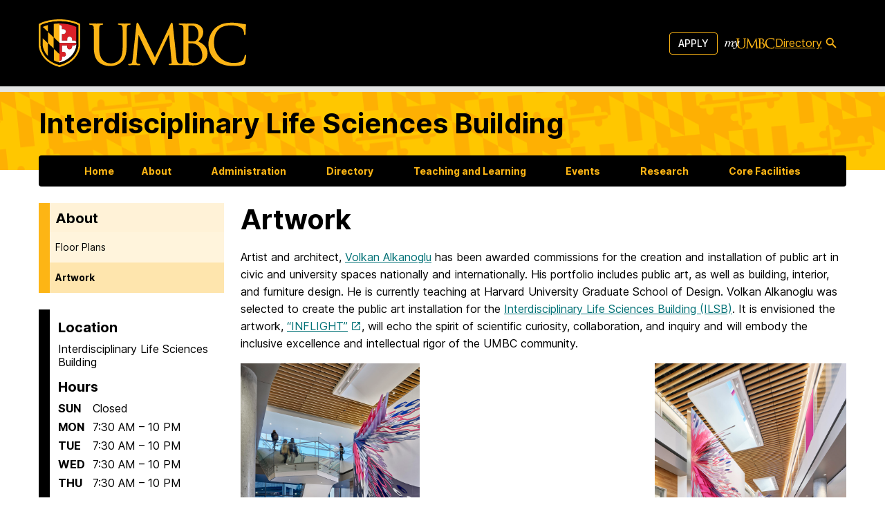

--- FILE ---
content_type: text/html; charset=UTF-8
request_url: https://ilsb.umbc.edu/artwork/
body_size: 49024
content:
<!doctype html>
<html lang="en-US">

<head>
  <meta charset="UTF-8"><script type="text/javascript">(window.NREUM||(NREUM={})).init={privacy:{cookies_enabled:true},ajax:{deny_list:["bam.nr-data.net"]},feature_flags:["soft_nav"],distributed_tracing:{enabled:true}};(window.NREUM||(NREUM={})).loader_config={agentID:"1588714023",accountID:"3542364",trustKey:"66686",xpid:"VwMDU1VVDBABUFRSBgUPVlQJ",licenseKey:"NRJS-cc5c40265bd17fa885b",applicationID:"1450148008",browserID:"1588714023"};;/*! For license information please see nr-loader-spa-1.308.0.min.js.LICENSE.txt */
(()=>{var e,t,r={384:(e,t,r)=>{"use strict";r.d(t,{NT:()=>a,US:()=>u,Zm:()=>o,bQ:()=>d,dV:()=>c,pV:()=>l});var n=r(6154),i=r(1863),s=r(1910);const a={beacon:"bam.nr-data.net",errorBeacon:"bam.nr-data.net"};function o(){return n.gm.NREUM||(n.gm.NREUM={}),void 0===n.gm.newrelic&&(n.gm.newrelic=n.gm.NREUM),n.gm.NREUM}function c(){let e=o();return e.o||(e.o={ST:n.gm.setTimeout,SI:n.gm.setImmediate||n.gm.setInterval,CT:n.gm.clearTimeout,XHR:n.gm.XMLHttpRequest,REQ:n.gm.Request,EV:n.gm.Event,PR:n.gm.Promise,MO:n.gm.MutationObserver,FETCH:n.gm.fetch,WS:n.gm.WebSocket},(0,s.i)(...Object.values(e.o))),e}function d(e,t){let r=o();r.initializedAgents??={},t.initializedAt={ms:(0,i.t)(),date:new Date},r.initializedAgents[e]=t}function u(e,t){o()[e]=t}function l(){return function(){let e=o();const t=e.info||{};e.info={beacon:a.beacon,errorBeacon:a.errorBeacon,...t}}(),function(){let e=o();const t=e.init||{};e.init={...t}}(),c(),function(){let e=o();const t=e.loader_config||{};e.loader_config={...t}}(),o()}},782:(e,t,r)=>{"use strict";r.d(t,{T:()=>n});const n=r(860).K7.pageViewTiming},860:(e,t,r)=>{"use strict";r.d(t,{$J:()=>u,K7:()=>c,P3:()=>d,XX:()=>i,Yy:()=>o,df:()=>s,qY:()=>n,v4:()=>a});const n="events",i="jserrors",s="browser/blobs",a="rum",o="browser/logs",c={ajax:"ajax",genericEvents:"generic_events",jserrors:i,logging:"logging",metrics:"metrics",pageAction:"page_action",pageViewEvent:"page_view_event",pageViewTiming:"page_view_timing",sessionReplay:"session_replay",sessionTrace:"session_trace",softNav:"soft_navigations",spa:"spa"},d={[c.pageViewEvent]:1,[c.pageViewTiming]:2,[c.metrics]:3,[c.jserrors]:4,[c.spa]:5,[c.ajax]:6,[c.sessionTrace]:7,[c.softNav]:8,[c.sessionReplay]:9,[c.logging]:10,[c.genericEvents]:11},u={[c.pageViewEvent]:a,[c.pageViewTiming]:n,[c.ajax]:n,[c.spa]:n,[c.softNav]:n,[c.metrics]:i,[c.jserrors]:i,[c.sessionTrace]:s,[c.sessionReplay]:s,[c.logging]:o,[c.genericEvents]:"ins"}},944:(e,t,r)=>{"use strict";r.d(t,{R:()=>i});var n=r(3241);function i(e,t){"function"==typeof console.debug&&(console.debug("New Relic Warning: https://github.com/newrelic/newrelic-browser-agent/blob/main/docs/warning-codes.md#".concat(e),t),(0,n.W)({agentIdentifier:null,drained:null,type:"data",name:"warn",feature:"warn",data:{code:e,secondary:t}}))}},993:(e,t,r)=>{"use strict";r.d(t,{A$:()=>s,ET:()=>a,TZ:()=>o,p_:()=>i});var n=r(860);const i={ERROR:"ERROR",WARN:"WARN",INFO:"INFO",DEBUG:"DEBUG",TRACE:"TRACE"},s={OFF:0,ERROR:1,WARN:2,INFO:3,DEBUG:4,TRACE:5},a="log",o=n.K7.logging},1541:(e,t,r)=>{"use strict";r.d(t,{U:()=>i,f:()=>n});const n={MFE:"MFE",BA:"BA"};function i(e,t){if(2!==t?.harvestEndpointVersion)return{};const r=t.agentRef.runtime.appMetadata.agents[0].entityGuid;return e?{"source.id":e.id,"source.name":e.name,"source.type":e.type,"parent.id":e.parent?.id||r,"parent.type":e.parent?.type||n.BA}:{"entity.guid":r,appId:t.agentRef.info.applicationID}}},1687:(e,t,r)=>{"use strict";r.d(t,{Ak:()=>d,Ze:()=>h,x3:()=>u});var n=r(3241),i=r(7836),s=r(3606),a=r(860),o=r(2646);const c={};function d(e,t){const r={staged:!1,priority:a.P3[t]||0};l(e),c[e].get(t)||c[e].set(t,r)}function u(e,t){e&&c[e]&&(c[e].get(t)&&c[e].delete(t),p(e,t,!1),c[e].size&&f(e))}function l(e){if(!e)throw new Error("agentIdentifier required");c[e]||(c[e]=new Map)}function h(e="",t="feature",r=!1){if(l(e),!e||!c[e].get(t)||r)return p(e,t);c[e].get(t).staged=!0,f(e)}function f(e){const t=Array.from(c[e]);t.every(([e,t])=>t.staged)&&(t.sort((e,t)=>e[1].priority-t[1].priority),t.forEach(([t])=>{c[e].delete(t),p(e,t)}))}function p(e,t,r=!0){const a=e?i.ee.get(e):i.ee,c=s.i.handlers;if(!a.aborted&&a.backlog&&c){if((0,n.W)({agentIdentifier:e,type:"lifecycle",name:"drain",feature:t}),r){const e=a.backlog[t],r=c[t];if(r){for(let t=0;e&&t<e.length;++t)g(e[t],r);Object.entries(r).forEach(([e,t])=>{Object.values(t||{}).forEach(t=>{t[0]?.on&&t[0]?.context()instanceof o.y&&t[0].on(e,t[1])})})}}a.isolatedBacklog||delete c[t],a.backlog[t]=null,a.emit("drain-"+t,[])}}function g(e,t){var r=e[1];Object.values(t[r]||{}).forEach(t=>{var r=e[0];if(t[0]===r){var n=t[1],i=e[3],s=e[2];n.apply(i,s)}})}},1738:(e,t,r)=>{"use strict";r.d(t,{U:()=>f,Y:()=>h});var n=r(3241),i=r(9908),s=r(1863),a=r(944),o=r(5701),c=r(3969),d=r(8362),u=r(860),l=r(4261);function h(e,t,r,s){const h=s||r;!h||h[e]&&h[e]!==d.d.prototype[e]||(h[e]=function(){(0,i.p)(c.xV,["API/"+e+"/called"],void 0,u.K7.metrics,r.ee),(0,n.W)({agentIdentifier:r.agentIdentifier,drained:!!o.B?.[r.agentIdentifier],type:"data",name:"api",feature:l.Pl+e,data:{}});try{return t.apply(this,arguments)}catch(e){(0,a.R)(23,e)}})}function f(e,t,r,n,a){const o=e.info;null===r?delete o.jsAttributes[t]:o.jsAttributes[t]=r,(a||null===r)&&(0,i.p)(l.Pl+n,[(0,s.t)(),t,r],void 0,"session",e.ee)}},1741:(e,t,r)=>{"use strict";r.d(t,{W:()=>s});var n=r(944),i=r(4261);class s{#e(e,...t){if(this[e]!==s.prototype[e])return this[e](...t);(0,n.R)(35,e)}addPageAction(e,t){return this.#e(i.hG,e,t)}register(e){return this.#e(i.eY,e)}recordCustomEvent(e,t){return this.#e(i.fF,e,t)}setPageViewName(e,t){return this.#e(i.Fw,e,t)}setCustomAttribute(e,t,r){return this.#e(i.cD,e,t,r)}noticeError(e,t){return this.#e(i.o5,e,t)}setUserId(e,t=!1){return this.#e(i.Dl,e,t)}setApplicationVersion(e){return this.#e(i.nb,e)}setErrorHandler(e){return this.#e(i.bt,e)}addRelease(e,t){return this.#e(i.k6,e,t)}log(e,t){return this.#e(i.$9,e,t)}start(){return this.#e(i.d3)}finished(e){return this.#e(i.BL,e)}recordReplay(){return this.#e(i.CH)}pauseReplay(){return this.#e(i.Tb)}addToTrace(e){return this.#e(i.U2,e)}setCurrentRouteName(e){return this.#e(i.PA,e)}interaction(e){return this.#e(i.dT,e)}wrapLogger(e,t,r){return this.#e(i.Wb,e,t,r)}measure(e,t){return this.#e(i.V1,e,t)}consent(e){return this.#e(i.Pv,e)}}},1863:(e,t,r)=>{"use strict";function n(){return Math.floor(performance.now())}r.d(t,{t:()=>n})},1910:(e,t,r)=>{"use strict";r.d(t,{i:()=>s});var n=r(944);const i=new Map;function s(...e){return e.every(e=>{if(i.has(e))return i.get(e);const t="function"==typeof e?e.toString():"",r=t.includes("[native code]"),s=t.includes("nrWrapper");return r||s||(0,n.R)(64,e?.name||t),i.set(e,r),r})}},2555:(e,t,r)=>{"use strict";r.d(t,{D:()=>o,f:()=>a});var n=r(384),i=r(8122);const s={beacon:n.NT.beacon,errorBeacon:n.NT.errorBeacon,licenseKey:void 0,applicationID:void 0,sa:void 0,queueTime:void 0,applicationTime:void 0,ttGuid:void 0,user:void 0,account:void 0,product:void 0,extra:void 0,jsAttributes:{},userAttributes:void 0,atts:void 0,transactionName:void 0,tNamePlain:void 0};function a(e){try{return!!e.licenseKey&&!!e.errorBeacon&&!!e.applicationID}catch(e){return!1}}const o=e=>(0,i.a)(e,s)},2614:(e,t,r)=>{"use strict";r.d(t,{BB:()=>a,H3:()=>n,g:()=>d,iL:()=>c,tS:()=>o,uh:()=>i,wk:()=>s});const n="NRBA",i="SESSION",s=144e5,a=18e5,o={STARTED:"session-started",PAUSE:"session-pause",RESET:"session-reset",RESUME:"session-resume",UPDATE:"session-update"},c={SAME_TAB:"same-tab",CROSS_TAB:"cross-tab"},d={OFF:0,FULL:1,ERROR:2}},2646:(e,t,r)=>{"use strict";r.d(t,{y:()=>n});class n{constructor(e){this.contextId=e}}},2843:(e,t,r)=>{"use strict";r.d(t,{G:()=>s,u:()=>i});var n=r(3878);function i(e,t=!1,r,i){(0,n.DD)("visibilitychange",function(){if(t)return void("hidden"===document.visibilityState&&e());e(document.visibilityState)},r,i)}function s(e,t,r){(0,n.sp)("pagehide",e,t,r)}},3241:(e,t,r)=>{"use strict";r.d(t,{W:()=>s});var n=r(6154);const i="newrelic";function s(e={}){try{n.gm.dispatchEvent(new CustomEvent(i,{detail:e}))}catch(e){}}},3304:(e,t,r)=>{"use strict";r.d(t,{A:()=>s});var n=r(7836);const i=()=>{const e=new WeakSet;return(t,r)=>{if("object"==typeof r&&null!==r){if(e.has(r))return;e.add(r)}return r}};function s(e){try{return JSON.stringify(e,i())??""}catch(e){try{n.ee.emit("internal-error",[e])}catch(e){}return""}}},3333:(e,t,r)=>{"use strict";r.d(t,{$v:()=>u,TZ:()=>n,Xh:()=>c,Zp:()=>i,kd:()=>d,mq:()=>o,nf:()=>a,qN:()=>s});const n=r(860).K7.genericEvents,i=["auxclick","click","copy","keydown","paste","scrollend"],s=["focus","blur"],a=4,o=1e3,c=2e3,d=["PageAction","UserAction","BrowserPerformance"],u={RESOURCES:"experimental.resources",REGISTER:"register"}},3434:(e,t,r)=>{"use strict";r.d(t,{Jt:()=>s,YM:()=>d});var n=r(7836),i=r(5607);const s="nr@original:".concat(i.W),a=50;var o=Object.prototype.hasOwnProperty,c=!1;function d(e,t){return e||(e=n.ee),r.inPlace=function(e,t,n,i,s){n||(n="");const a="-"===n.charAt(0);for(let o=0;o<t.length;o++){const c=t[o],d=e[c];l(d)||(e[c]=r(d,a?c+n:n,i,c,s))}},r.flag=s,r;function r(t,r,n,c,d){return l(t)?t:(r||(r=""),nrWrapper[s]=t,function(e,t,r){if(Object.defineProperty&&Object.keys)try{return Object.keys(e).forEach(function(r){Object.defineProperty(t,r,{get:function(){return e[r]},set:function(t){return e[r]=t,t}})}),t}catch(e){u([e],r)}for(var n in e)o.call(e,n)&&(t[n]=e[n])}(t,nrWrapper,e),nrWrapper);function nrWrapper(){var s,o,l,h;let f;try{o=this,s=[...arguments],l="function"==typeof n?n(s,o):n||{}}catch(t){u([t,"",[s,o,c],l],e)}i(r+"start",[s,o,c],l,d);const p=performance.now();let g;try{return h=t.apply(o,s),g=performance.now(),h}catch(e){throw g=performance.now(),i(r+"err",[s,o,e],l,d),f=e,f}finally{const e=g-p,t={start:p,end:g,duration:e,isLongTask:e>=a,methodName:c,thrownError:f};t.isLongTask&&i("long-task",[t,o],l,d),i(r+"end",[s,o,h],l,d)}}}function i(r,n,i,s){if(!c||t){var a=c;c=!0;try{e.emit(r,n,i,t,s)}catch(t){u([t,r,n,i],e)}c=a}}}function u(e,t){t||(t=n.ee);try{t.emit("internal-error",e)}catch(e){}}function l(e){return!(e&&"function"==typeof e&&e.apply&&!e[s])}},3606:(e,t,r)=>{"use strict";r.d(t,{i:()=>s});var n=r(9908);s.on=a;var i=s.handlers={};function s(e,t,r,s){a(s||n.d,i,e,t,r)}function a(e,t,r,i,s){s||(s="feature"),e||(e=n.d);var a=t[s]=t[s]||{};(a[r]=a[r]||[]).push([e,i])}},3738:(e,t,r)=>{"use strict";r.d(t,{He:()=>i,Kp:()=>o,Lc:()=>d,Rz:()=>u,TZ:()=>n,bD:()=>s,d3:()=>a,jx:()=>l,sl:()=>h,uP:()=>c});const n=r(860).K7.sessionTrace,i="bstResource",s="resource",a="-start",o="-end",c="fn"+a,d="fn"+o,u="pushState",l=1e3,h=3e4},3785:(e,t,r)=>{"use strict";r.d(t,{R:()=>c,b:()=>d});var n=r(9908),i=r(1863),s=r(860),a=r(3969),o=r(993);function c(e,t,r={},c=o.p_.INFO,d=!0,u,l=(0,i.t)()){(0,n.p)(a.xV,["API/logging/".concat(c.toLowerCase(),"/called")],void 0,s.K7.metrics,e),(0,n.p)(o.ET,[l,t,r,c,d,u],void 0,s.K7.logging,e)}function d(e){return"string"==typeof e&&Object.values(o.p_).some(t=>t===e.toUpperCase().trim())}},3878:(e,t,r)=>{"use strict";function n(e,t){return{capture:e,passive:!1,signal:t}}function i(e,t,r=!1,i){window.addEventListener(e,t,n(r,i))}function s(e,t,r=!1,i){document.addEventListener(e,t,n(r,i))}r.d(t,{DD:()=>s,jT:()=>n,sp:()=>i})},3962:(e,t,r)=>{"use strict";r.d(t,{AM:()=>a,O2:()=>l,OV:()=>s,Qu:()=>h,TZ:()=>c,ih:()=>f,pP:()=>o,t1:()=>u,tC:()=>i,wD:()=>d});var n=r(860);const i=["click","keydown","submit"],s="popstate",a="api",o="initialPageLoad",c=n.K7.softNav,d=5e3,u=500,l={INITIAL_PAGE_LOAD:"",ROUTE_CHANGE:1,UNSPECIFIED:2},h={INTERACTION:1,AJAX:2,CUSTOM_END:3,CUSTOM_TRACER:4},f={IP:"in progress",PF:"pending finish",FIN:"finished",CAN:"cancelled"}},3969:(e,t,r)=>{"use strict";r.d(t,{TZ:()=>n,XG:()=>o,rs:()=>i,xV:()=>a,z_:()=>s});const n=r(860).K7.metrics,i="sm",s="cm",a="storeSupportabilityMetrics",o="storeEventMetrics"},4234:(e,t,r)=>{"use strict";r.d(t,{W:()=>s});var n=r(7836),i=r(1687);class s{constructor(e,t){this.agentIdentifier=e,this.ee=n.ee.get(e),this.featureName=t,this.blocked=!1}deregisterDrain(){(0,i.x3)(this.agentIdentifier,this.featureName)}}},4261:(e,t,r)=>{"use strict";r.d(t,{$9:()=>u,BL:()=>c,CH:()=>p,Dl:()=>R,Fw:()=>w,PA:()=>v,Pl:()=>n,Pv:()=>A,Tb:()=>h,U2:()=>a,V1:()=>E,Wb:()=>T,bt:()=>y,cD:()=>b,d3:()=>x,dT:()=>d,eY:()=>g,fF:()=>f,hG:()=>s,hw:()=>i,k6:()=>o,nb:()=>m,o5:()=>l});const n="api-",i=n+"ixn-",s="addPageAction",a="addToTrace",o="addRelease",c="finished",d="interaction",u="log",l="noticeError",h="pauseReplay",f="recordCustomEvent",p="recordReplay",g="register",m="setApplicationVersion",v="setCurrentRouteName",b="setCustomAttribute",y="setErrorHandler",w="setPageViewName",R="setUserId",x="start",T="wrapLogger",E="measure",A="consent"},5205:(e,t,r)=>{"use strict";r.d(t,{j:()=>S});var n=r(384),i=r(1741);var s=r(2555),a=r(3333);const o=e=>{if(!e||"string"!=typeof e)return!1;try{document.createDocumentFragment().querySelector(e)}catch{return!1}return!0};var c=r(2614),d=r(944),u=r(8122);const l="[data-nr-mask]",h=e=>(0,u.a)(e,(()=>{const e={feature_flags:[],experimental:{allow_registered_children:!1,resources:!1},mask_selector:"*",block_selector:"[data-nr-block]",mask_input_options:{color:!1,date:!1,"datetime-local":!1,email:!1,month:!1,number:!1,range:!1,search:!1,tel:!1,text:!1,time:!1,url:!1,week:!1,textarea:!1,select:!1,password:!0}};return{ajax:{deny_list:void 0,block_internal:!0,enabled:!0,autoStart:!0},api:{get allow_registered_children(){return e.feature_flags.includes(a.$v.REGISTER)||e.experimental.allow_registered_children},set allow_registered_children(t){e.experimental.allow_registered_children=t},duplicate_registered_data:!1},browser_consent_mode:{enabled:!1},distributed_tracing:{enabled:void 0,exclude_newrelic_header:void 0,cors_use_newrelic_header:void 0,cors_use_tracecontext_headers:void 0,allowed_origins:void 0},get feature_flags(){return e.feature_flags},set feature_flags(t){e.feature_flags=t},generic_events:{enabled:!0,autoStart:!0},harvest:{interval:30},jserrors:{enabled:!0,autoStart:!0},logging:{enabled:!0,autoStart:!0},metrics:{enabled:!0,autoStart:!0},obfuscate:void 0,page_action:{enabled:!0},page_view_event:{enabled:!0,autoStart:!0},page_view_timing:{enabled:!0,autoStart:!0},performance:{capture_marks:!1,capture_measures:!1,capture_detail:!0,resources:{get enabled(){return e.feature_flags.includes(a.$v.RESOURCES)||e.experimental.resources},set enabled(t){e.experimental.resources=t},asset_types:[],first_party_domains:[],ignore_newrelic:!0}},privacy:{cookies_enabled:!0},proxy:{assets:void 0,beacon:void 0},session:{expiresMs:c.wk,inactiveMs:c.BB},session_replay:{autoStart:!0,enabled:!1,preload:!1,sampling_rate:10,error_sampling_rate:100,collect_fonts:!1,inline_images:!1,fix_stylesheets:!0,mask_all_inputs:!0,get mask_text_selector(){return e.mask_selector},set mask_text_selector(t){o(t)?e.mask_selector="".concat(t,",").concat(l):""===t||null===t?e.mask_selector=l:(0,d.R)(5,t)},get block_class(){return"nr-block"},get ignore_class(){return"nr-ignore"},get mask_text_class(){return"nr-mask"},get block_selector(){return e.block_selector},set block_selector(t){o(t)?e.block_selector+=",".concat(t):""!==t&&(0,d.R)(6,t)},get mask_input_options(){return e.mask_input_options},set mask_input_options(t){t&&"object"==typeof t?e.mask_input_options={...t,password:!0}:(0,d.R)(7,t)}},session_trace:{enabled:!0,autoStart:!0},soft_navigations:{enabled:!0,autoStart:!0},spa:{enabled:!0,autoStart:!0},ssl:void 0,user_actions:{enabled:!0,elementAttributes:["id","className","tagName","type"]}}})());var f=r(6154),p=r(9324);let g=0;const m={buildEnv:p.F3,distMethod:p.Xs,version:p.xv,originTime:f.WN},v={consented:!1},b={appMetadata:{},get consented(){return this.session?.state?.consent||v.consented},set consented(e){v.consented=e},customTransaction:void 0,denyList:void 0,disabled:!1,harvester:void 0,isolatedBacklog:!1,isRecording:!1,loaderType:void 0,maxBytes:3e4,obfuscator:void 0,onerror:void 0,ptid:void 0,releaseIds:{},session:void 0,timeKeeper:void 0,registeredEntities:[],jsAttributesMetadata:{bytes:0},get harvestCount(){return++g}},y=e=>{const t=(0,u.a)(e,b),r=Object.keys(m).reduce((e,t)=>(e[t]={value:m[t],writable:!1,configurable:!0,enumerable:!0},e),{});return Object.defineProperties(t,r)};var w=r(5701);const R=e=>{const t=e.startsWith("http");e+="/",r.p=t?e:"https://"+e};var x=r(7836),T=r(3241);const E={accountID:void 0,trustKey:void 0,agentID:void 0,licenseKey:void 0,applicationID:void 0,xpid:void 0},A=e=>(0,u.a)(e,E),_=new Set;function S(e,t={},r,a){let{init:o,info:c,loader_config:d,runtime:u={},exposed:l=!0}=t;if(!c){const e=(0,n.pV)();o=e.init,c=e.info,d=e.loader_config}e.init=h(o||{}),e.loader_config=A(d||{}),c.jsAttributes??={},f.bv&&(c.jsAttributes.isWorker=!0),e.info=(0,s.D)(c);const p=e.init,g=[c.beacon,c.errorBeacon];_.has(e.agentIdentifier)||(p.proxy.assets&&(R(p.proxy.assets),g.push(p.proxy.assets)),p.proxy.beacon&&g.push(p.proxy.beacon),e.beacons=[...g],function(e){const t=(0,n.pV)();Object.getOwnPropertyNames(i.W.prototype).forEach(r=>{const n=i.W.prototype[r];if("function"!=typeof n||"constructor"===n)return;let s=t[r];e[r]&&!1!==e.exposed&&"micro-agent"!==e.runtime?.loaderType&&(t[r]=(...t)=>{const n=e[r](...t);return s?s(...t):n})})}(e),(0,n.US)("activatedFeatures",w.B)),u.denyList=[...p.ajax.deny_list||[],...p.ajax.block_internal?g:[]],u.ptid=e.agentIdentifier,u.loaderType=r,e.runtime=y(u),_.has(e.agentIdentifier)||(e.ee=x.ee.get(e.agentIdentifier),e.exposed=l,(0,T.W)({agentIdentifier:e.agentIdentifier,drained:!!w.B?.[e.agentIdentifier],type:"lifecycle",name:"initialize",feature:void 0,data:e.config})),_.add(e.agentIdentifier)}},5270:(e,t,r)=>{"use strict";r.d(t,{Aw:()=>a,SR:()=>s,rF:()=>o});var n=r(384),i=r(7767);function s(e){return!!(0,n.dV)().o.MO&&(0,i.V)(e)&&!0===e?.session_trace.enabled}function a(e){return!0===e?.session_replay.preload&&s(e)}function o(e,t){try{if("string"==typeof t?.type){if("password"===t.type.toLowerCase())return"*".repeat(e?.length||0);if(void 0!==t?.dataset?.nrUnmask||t?.classList?.contains("nr-unmask"))return e}}catch(e){}return"string"==typeof e?e.replace(/[\S]/g,"*"):"*".repeat(e?.length||0)}},5289:(e,t,r)=>{"use strict";r.d(t,{GG:()=>a,Qr:()=>c,sB:()=>o});var n=r(3878),i=r(6389);function s(){return"undefined"==typeof document||"complete"===document.readyState}function a(e,t){if(s())return e();const r=(0,i.J)(e),a=setInterval(()=>{s()&&(clearInterval(a),r())},500);(0,n.sp)("load",r,t)}function o(e){if(s())return e();(0,n.DD)("DOMContentLoaded",e)}function c(e){if(s())return e();(0,n.sp)("popstate",e)}},5607:(e,t,r)=>{"use strict";r.d(t,{W:()=>n});const n=(0,r(9566).bz)()},5701:(e,t,r)=>{"use strict";r.d(t,{B:()=>s,t:()=>a});var n=r(3241);const i=new Set,s={};function a(e,t){const r=t.agentIdentifier;s[r]??={},e&&"object"==typeof e&&(i.has(r)||(t.ee.emit("rumresp",[e]),s[r]=e,i.add(r),(0,n.W)({agentIdentifier:r,loaded:!0,drained:!0,type:"lifecycle",name:"load",feature:void 0,data:e})))}},6154:(e,t,r)=>{"use strict";r.d(t,{OF:()=>d,RI:()=>i,WN:()=>h,bv:()=>s,eN:()=>f,gm:()=>a,lR:()=>l,m:()=>c,mw:()=>o,sb:()=>u});var n=r(1863);const i="undefined"!=typeof window&&!!window.document,s="undefined"!=typeof WorkerGlobalScope&&("undefined"!=typeof self&&self instanceof WorkerGlobalScope&&self.navigator instanceof WorkerNavigator||"undefined"!=typeof globalThis&&globalThis instanceof WorkerGlobalScope&&globalThis.navigator instanceof WorkerNavigator),a=i?window:"undefined"!=typeof WorkerGlobalScope&&("undefined"!=typeof self&&self instanceof WorkerGlobalScope&&self||"undefined"!=typeof globalThis&&globalThis instanceof WorkerGlobalScope&&globalThis),o=Boolean("hidden"===a?.document?.visibilityState),c=""+a?.location,d=/iPad|iPhone|iPod/.test(a.navigator?.userAgent),u=d&&"undefined"==typeof SharedWorker,l=(()=>{const e=a.navigator?.userAgent?.match(/Firefox[/\s](\d+\.\d+)/);return Array.isArray(e)&&e.length>=2?+e[1]:0})(),h=Date.now()-(0,n.t)(),f=()=>"undefined"!=typeof PerformanceNavigationTiming&&a?.performance?.getEntriesByType("navigation")?.[0]?.responseStart},6344:(e,t,r)=>{"use strict";r.d(t,{BB:()=>u,Qb:()=>l,TZ:()=>i,Ug:()=>a,Vh:()=>s,_s:()=>o,bc:()=>d,yP:()=>c});var n=r(2614);const i=r(860).K7.sessionReplay,s="errorDuringReplay",a=.12,o={DomContentLoaded:0,Load:1,FullSnapshot:2,IncrementalSnapshot:3,Meta:4,Custom:5},c={[n.g.ERROR]:15e3,[n.g.FULL]:3e5,[n.g.OFF]:0},d={RESET:{message:"Session was reset",sm:"Reset"},IMPORT:{message:"Recorder failed to import",sm:"Import"},TOO_MANY:{message:"429: Too Many Requests",sm:"Too-Many"},TOO_BIG:{message:"Payload was too large",sm:"Too-Big"},CROSS_TAB:{message:"Session Entity was set to OFF on another tab",sm:"Cross-Tab"},ENTITLEMENTS:{message:"Session Replay is not allowed and will not be started",sm:"Entitlement"}},u=5e3,l={API:"api",RESUME:"resume",SWITCH_TO_FULL:"switchToFull",INITIALIZE:"initialize",PRELOAD:"preload"}},6389:(e,t,r)=>{"use strict";function n(e,t=500,r={}){const n=r?.leading||!1;let i;return(...r)=>{n&&void 0===i&&(e.apply(this,r),i=setTimeout(()=>{i=clearTimeout(i)},t)),n||(clearTimeout(i),i=setTimeout(()=>{e.apply(this,r)},t))}}function i(e){let t=!1;return(...r)=>{t||(t=!0,e.apply(this,r))}}r.d(t,{J:()=>i,s:()=>n})},6630:(e,t,r)=>{"use strict";r.d(t,{T:()=>n});const n=r(860).K7.pageViewEvent},6774:(e,t,r)=>{"use strict";r.d(t,{T:()=>n});const n=r(860).K7.jserrors},7295:(e,t,r)=>{"use strict";r.d(t,{Xv:()=>a,gX:()=>i,iW:()=>s});var n=[];function i(e){if(!e||s(e))return!1;if(0===n.length)return!0;if("*"===n[0].hostname)return!1;for(var t=0;t<n.length;t++){var r=n[t];if(r.hostname.test(e.hostname)&&r.pathname.test(e.pathname))return!1}return!0}function s(e){return void 0===e.hostname}function a(e){if(n=[],e&&e.length)for(var t=0;t<e.length;t++){let r=e[t];if(!r)continue;if("*"===r)return void(n=[{hostname:"*"}]);0===r.indexOf("http://")?r=r.substring(7):0===r.indexOf("https://")&&(r=r.substring(8));const i=r.indexOf("/");let s,a;i>0?(s=r.substring(0,i),a=r.substring(i)):(s=r,a="*");let[c]=s.split(":");n.push({hostname:o(c),pathname:o(a,!0)})}}function o(e,t=!1){const r=e.replace(/[.+?^${}()|[\]\\]/g,e=>"\\"+e).replace(/\*/g,".*?");return new RegExp((t?"^":"")+r+"$")}},7485:(e,t,r)=>{"use strict";r.d(t,{D:()=>i});var n=r(6154);function i(e){if(0===(e||"").indexOf("data:"))return{protocol:"data"};try{const t=new URL(e,location.href),r={port:t.port,hostname:t.hostname,pathname:t.pathname,search:t.search,protocol:t.protocol.slice(0,t.protocol.indexOf(":")),sameOrigin:t.protocol===n.gm?.location?.protocol&&t.host===n.gm?.location?.host};return r.port&&""!==r.port||("http:"===t.protocol&&(r.port="80"),"https:"===t.protocol&&(r.port="443")),r.pathname&&""!==r.pathname?r.pathname.startsWith("/")||(r.pathname="/".concat(r.pathname)):r.pathname="/",r}catch(e){return{}}}},7699:(e,t,r)=>{"use strict";r.d(t,{It:()=>s,KC:()=>o,No:()=>i,qh:()=>a});var n=r(860);const i=16e3,s=1e6,a="SESSION_ERROR",o={[n.K7.logging]:!0,[n.K7.genericEvents]:!1,[n.K7.jserrors]:!1,[n.K7.ajax]:!1}},7767:(e,t,r)=>{"use strict";r.d(t,{V:()=>i});var n=r(6154);const i=e=>n.RI&&!0===e?.privacy.cookies_enabled},7836:(e,t,r)=>{"use strict";r.d(t,{P:()=>o,ee:()=>c});var n=r(384),i=r(8990),s=r(2646),a=r(5607);const o="nr@context:".concat(a.W),c=function e(t,r){var n={},a={},u={},l=!1;try{l=16===r.length&&d.initializedAgents?.[r]?.runtime.isolatedBacklog}catch(e){}var h={on:p,addEventListener:p,removeEventListener:function(e,t){var r=n[e];if(!r)return;for(var i=0;i<r.length;i++)r[i]===t&&r.splice(i,1)},emit:function(e,r,n,i,s){!1!==s&&(s=!0);if(c.aborted&&!i)return;t&&s&&t.emit(e,r,n);var o=f(n);g(e).forEach(e=>{e.apply(o,r)});var d=v()[a[e]];d&&d.push([h,e,r,o]);return o},get:m,listeners:g,context:f,buffer:function(e,t){const r=v();if(t=t||"feature",h.aborted)return;Object.entries(e||{}).forEach(([e,n])=>{a[n]=t,t in r||(r[t]=[])})},abort:function(){h._aborted=!0,Object.keys(h.backlog).forEach(e=>{delete h.backlog[e]})},isBuffering:function(e){return!!v()[a[e]]},debugId:r,backlog:l?{}:t&&"object"==typeof t.backlog?t.backlog:{},isolatedBacklog:l};return Object.defineProperty(h,"aborted",{get:()=>{let e=h._aborted||!1;return e||(t&&(e=t.aborted),e)}}),h;function f(e){return e&&e instanceof s.y?e:e?(0,i.I)(e,o,()=>new s.y(o)):new s.y(o)}function p(e,t){n[e]=g(e).concat(t)}function g(e){return n[e]||[]}function m(t){return u[t]=u[t]||e(h,t)}function v(){return h.backlog}}(void 0,"globalEE"),d=(0,n.Zm)();d.ee||(d.ee=c)},8122:(e,t,r)=>{"use strict";r.d(t,{a:()=>i});var n=r(944);function i(e,t){try{if(!e||"object"!=typeof e)return(0,n.R)(3);if(!t||"object"!=typeof t)return(0,n.R)(4);const r=Object.create(Object.getPrototypeOf(t),Object.getOwnPropertyDescriptors(t)),s=0===Object.keys(r).length?e:r;for(let a in s)if(void 0!==e[a])try{if(null===e[a]){r[a]=null;continue}Array.isArray(e[a])&&Array.isArray(t[a])?r[a]=Array.from(new Set([...e[a],...t[a]])):"object"==typeof e[a]&&"object"==typeof t[a]?r[a]=i(e[a],t[a]):r[a]=e[a]}catch(e){r[a]||(0,n.R)(1,e)}return r}catch(e){(0,n.R)(2,e)}}},8139:(e,t,r)=>{"use strict";r.d(t,{u:()=>h});var n=r(7836),i=r(3434),s=r(8990),a=r(6154);const o={},c=a.gm.XMLHttpRequest,d="addEventListener",u="removeEventListener",l="nr@wrapped:".concat(n.P);function h(e){var t=function(e){return(e||n.ee).get("events")}(e);if(o[t.debugId]++)return t;o[t.debugId]=1;var r=(0,i.YM)(t,!0);function h(e){r.inPlace(e,[d,u],"-",p)}function p(e,t){return e[1]}return"getPrototypeOf"in Object&&(a.RI&&f(document,h),c&&f(c.prototype,h),f(a.gm,h)),t.on(d+"-start",function(e,t){var n=e[1];if(null!==n&&("function"==typeof n||"object"==typeof n)&&"newrelic"!==e[0]){var i=(0,s.I)(n,l,function(){var e={object:function(){if("function"!=typeof n.handleEvent)return;return n.handleEvent.apply(n,arguments)},function:n}[typeof n];return e?r(e,"fn-",null,e.name||"anonymous"):n});this.wrapped=e[1]=i}}),t.on(u+"-start",function(e){e[1]=this.wrapped||e[1]}),t}function f(e,t,...r){let n=e;for(;"object"==typeof n&&!Object.prototype.hasOwnProperty.call(n,d);)n=Object.getPrototypeOf(n);n&&t(n,...r)}},8362:(e,t,r)=>{"use strict";r.d(t,{d:()=>s});var n=r(9566),i=r(1741);class s extends i.W{agentIdentifier=(0,n.LA)(16)}},8374:(e,t,r)=>{r.nc=(()=>{try{return document?.currentScript?.nonce}catch(e){}return""})()},8990:(e,t,r)=>{"use strict";r.d(t,{I:()=>i});var n=Object.prototype.hasOwnProperty;function i(e,t,r){if(n.call(e,t))return e[t];var i=r();if(Object.defineProperty&&Object.keys)try{return Object.defineProperty(e,t,{value:i,writable:!0,enumerable:!1}),i}catch(e){}return e[t]=i,i}},9119:(e,t,r)=>{"use strict";r.d(t,{L:()=>s});var n=/([^?#]*)[^#]*(#[^?]*|$).*/,i=/([^?#]*)().*/;function s(e,t){return e?e.replace(t?n:i,"$1$2"):e}},9300:(e,t,r)=>{"use strict";r.d(t,{T:()=>n});const n=r(860).K7.ajax},9324:(e,t,r)=>{"use strict";r.d(t,{AJ:()=>a,F3:()=>i,Xs:()=>s,Yq:()=>o,xv:()=>n});const n="1.308.0",i="PROD",s="CDN",a="@newrelic/rrweb",o="1.0.1"},9566:(e,t,r)=>{"use strict";r.d(t,{LA:()=>o,ZF:()=>c,bz:()=>a,el:()=>d});var n=r(6154);const i="xxxxxxxx-xxxx-4xxx-yxxx-xxxxxxxxxxxx";function s(e,t){return e?15&e[t]:16*Math.random()|0}function a(){const e=n.gm?.crypto||n.gm?.msCrypto;let t,r=0;return e&&e.getRandomValues&&(t=e.getRandomValues(new Uint8Array(30))),i.split("").map(e=>"x"===e?s(t,r++).toString(16):"y"===e?(3&s()|8).toString(16):e).join("")}function o(e){const t=n.gm?.crypto||n.gm?.msCrypto;let r,i=0;t&&t.getRandomValues&&(r=t.getRandomValues(new Uint8Array(e)));const a=[];for(var o=0;o<e;o++)a.push(s(r,i++).toString(16));return a.join("")}function c(){return o(16)}function d(){return o(32)}},9908:(e,t,r)=>{"use strict";r.d(t,{d:()=>n,p:()=>i});var n=r(7836).ee.get("handle");function i(e,t,r,i,s){s?(s.buffer([e],i),s.emit(e,t,r)):(n.buffer([e],i),n.emit(e,t,r))}}},n={};function i(e){var t=n[e];if(void 0!==t)return t.exports;var s=n[e]={exports:{}};return r[e](s,s.exports,i),s.exports}i.m=r,i.d=(e,t)=>{for(var r in t)i.o(t,r)&&!i.o(e,r)&&Object.defineProperty(e,r,{enumerable:!0,get:t[r]})},i.f={},i.e=e=>Promise.all(Object.keys(i.f).reduce((t,r)=>(i.f[r](e,t),t),[])),i.u=e=>({212:"nr-spa-compressor",249:"nr-spa-recorder",478:"nr-spa"}[e]+"-1.308.0.min.js"),i.o=(e,t)=>Object.prototype.hasOwnProperty.call(e,t),e={},t="NRBA-1.308.0.PROD:",i.l=(r,n,s,a)=>{if(e[r])e[r].push(n);else{var o,c;if(void 0!==s)for(var d=document.getElementsByTagName("script"),u=0;u<d.length;u++){var l=d[u];if(l.getAttribute("src")==r||l.getAttribute("data-webpack")==t+s){o=l;break}}if(!o){c=!0;var h={478:"sha512-RSfSVnmHk59T/uIPbdSE0LPeqcEdF4/+XhfJdBuccH5rYMOEZDhFdtnh6X6nJk7hGpzHd9Ujhsy7lZEz/ORYCQ==",249:"sha512-ehJXhmntm85NSqW4MkhfQqmeKFulra3klDyY0OPDUE+sQ3GokHlPh1pmAzuNy//3j4ac6lzIbmXLvGQBMYmrkg==",212:"sha512-B9h4CR46ndKRgMBcK+j67uSR2RCnJfGefU+A7FrgR/k42ovXy5x/MAVFiSvFxuVeEk/pNLgvYGMp1cBSK/G6Fg=="};(o=document.createElement("script")).charset="utf-8",i.nc&&o.setAttribute("nonce",i.nc),o.setAttribute("data-webpack",t+s),o.src=r,0!==o.src.indexOf(window.location.origin+"/")&&(o.crossOrigin="anonymous"),h[a]&&(o.integrity=h[a])}e[r]=[n];var f=(t,n)=>{o.onerror=o.onload=null,clearTimeout(p);var i=e[r];if(delete e[r],o.parentNode&&o.parentNode.removeChild(o),i&&i.forEach(e=>e(n)),t)return t(n)},p=setTimeout(f.bind(null,void 0,{type:"timeout",target:o}),12e4);o.onerror=f.bind(null,o.onerror),o.onload=f.bind(null,o.onload),c&&document.head.appendChild(o)}},i.r=e=>{"undefined"!=typeof Symbol&&Symbol.toStringTag&&Object.defineProperty(e,Symbol.toStringTag,{value:"Module"}),Object.defineProperty(e,"__esModule",{value:!0})},i.p="https://js-agent.newrelic.com/",(()=>{var e={38:0,788:0};i.f.j=(t,r)=>{var n=i.o(e,t)?e[t]:void 0;if(0!==n)if(n)r.push(n[2]);else{var s=new Promise((r,i)=>n=e[t]=[r,i]);r.push(n[2]=s);var a=i.p+i.u(t),o=new Error;i.l(a,r=>{if(i.o(e,t)&&(0!==(n=e[t])&&(e[t]=void 0),n)){var s=r&&("load"===r.type?"missing":r.type),a=r&&r.target&&r.target.src;o.message="Loading chunk "+t+" failed: ("+s+": "+a+")",o.name="ChunkLoadError",o.type=s,o.request=a,n[1](o)}},"chunk-"+t,t)}};var t=(t,r)=>{var n,s,[a,o,c]=r,d=0;if(a.some(t=>0!==e[t])){for(n in o)i.o(o,n)&&(i.m[n]=o[n]);if(c)c(i)}for(t&&t(r);d<a.length;d++)s=a[d],i.o(e,s)&&e[s]&&e[s][0](),e[s]=0},r=self["webpackChunk:NRBA-1.308.0.PROD"]=self["webpackChunk:NRBA-1.308.0.PROD"]||[];r.forEach(t.bind(null,0)),r.push=t.bind(null,r.push.bind(r))})(),(()=>{"use strict";i(8374);var e=i(8362),t=i(860);const r=Object.values(t.K7);var n=i(5205);var s=i(9908),a=i(1863),o=i(4261),c=i(1738);var d=i(1687),u=i(4234),l=i(5289),h=i(6154),f=i(944),p=i(5270),g=i(7767),m=i(6389),v=i(7699);class b extends u.W{constructor(e,t){super(e.agentIdentifier,t),this.agentRef=e,this.abortHandler=void 0,this.featAggregate=void 0,this.loadedSuccessfully=void 0,this.onAggregateImported=new Promise(e=>{this.loadedSuccessfully=e}),this.deferred=Promise.resolve(),!1===e.init[this.featureName].autoStart?this.deferred=new Promise((t,r)=>{this.ee.on("manual-start-all",(0,m.J)(()=>{(0,d.Ak)(e.agentIdentifier,this.featureName),t()}))}):(0,d.Ak)(e.agentIdentifier,t)}importAggregator(e,t,r={}){if(this.featAggregate)return;const n=async()=>{let n;await this.deferred;try{if((0,g.V)(e.init)){const{setupAgentSession:t}=await i.e(478).then(i.bind(i,8766));n=t(e)}}catch(e){(0,f.R)(20,e),this.ee.emit("internal-error",[e]),(0,s.p)(v.qh,[e],void 0,this.featureName,this.ee)}try{if(!this.#t(this.featureName,n,e.init))return(0,d.Ze)(this.agentIdentifier,this.featureName),void this.loadedSuccessfully(!1);const{Aggregate:i}=await t();this.featAggregate=new i(e,r),e.runtime.harvester.initializedAggregates.push(this.featAggregate),this.loadedSuccessfully(!0)}catch(e){(0,f.R)(34,e),this.abortHandler?.(),(0,d.Ze)(this.agentIdentifier,this.featureName,!0),this.loadedSuccessfully(!1),this.ee&&this.ee.abort()}};h.RI?(0,l.GG)(()=>n(),!0):n()}#t(e,r,n){if(this.blocked)return!1;switch(e){case t.K7.sessionReplay:return(0,p.SR)(n)&&!!r;case t.K7.sessionTrace:return!!r;default:return!0}}}var y=i(6630),w=i(2614),R=i(3241);class x extends b{static featureName=y.T;constructor(e){var t;super(e,y.T),this.setupInspectionEvents(e.agentIdentifier),t=e,(0,c.Y)(o.Fw,function(e,r){"string"==typeof e&&("/"!==e.charAt(0)&&(e="/"+e),t.runtime.customTransaction=(r||"http://custom.transaction")+e,(0,s.p)(o.Pl+o.Fw,[(0,a.t)()],void 0,void 0,t.ee))},t),this.importAggregator(e,()=>i.e(478).then(i.bind(i,2467)))}setupInspectionEvents(e){const t=(t,r)=>{t&&(0,R.W)({agentIdentifier:e,timeStamp:t.timeStamp,loaded:"complete"===t.target.readyState,type:"window",name:r,data:t.target.location+""})};(0,l.sB)(e=>{t(e,"DOMContentLoaded")}),(0,l.GG)(e=>{t(e,"load")}),(0,l.Qr)(e=>{t(e,"navigate")}),this.ee.on(w.tS.UPDATE,(t,r)=>{(0,R.W)({agentIdentifier:e,type:"lifecycle",name:"session",data:r})})}}var T=i(384);class E extends e.d{constructor(e){var t;(super(),h.gm)?(this.features={},(0,T.bQ)(this.agentIdentifier,this),this.desiredFeatures=new Set(e.features||[]),this.desiredFeatures.add(x),(0,n.j)(this,e,e.loaderType||"agent"),t=this,(0,c.Y)(o.cD,function(e,r,n=!1){if("string"==typeof e){if(["string","number","boolean"].includes(typeof r)||null===r)return(0,c.U)(t,e,r,o.cD,n);(0,f.R)(40,typeof r)}else(0,f.R)(39,typeof e)},t),function(e){(0,c.Y)(o.Dl,function(t,r=!1){if("string"!=typeof t&&null!==t)return void(0,f.R)(41,typeof t);const n=e.info.jsAttributes["enduser.id"];r&&null!=n&&n!==t?(0,s.p)(o.Pl+"setUserIdAndResetSession",[t],void 0,"session",e.ee):(0,c.U)(e,"enduser.id",t,o.Dl,!0)},e)}(this),function(e){(0,c.Y)(o.nb,function(t){if("string"==typeof t||null===t)return(0,c.U)(e,"application.version",t,o.nb,!1);(0,f.R)(42,typeof t)},e)}(this),function(e){(0,c.Y)(o.d3,function(){e.ee.emit("manual-start-all")},e)}(this),function(e){(0,c.Y)(o.Pv,function(t=!0){if("boolean"==typeof t){if((0,s.p)(o.Pl+o.Pv,[t],void 0,"session",e.ee),e.runtime.consented=t,t){const t=e.features.page_view_event;t.onAggregateImported.then(e=>{const r=t.featAggregate;e&&!r.sentRum&&r.sendRum()})}}else(0,f.R)(65,typeof t)},e)}(this),this.run()):(0,f.R)(21)}get config(){return{info:this.info,init:this.init,loader_config:this.loader_config,runtime:this.runtime}}get api(){return this}run(){try{const e=function(e){const t={};return r.forEach(r=>{t[r]=!!e[r]?.enabled}),t}(this.init),n=[...this.desiredFeatures];n.sort((e,r)=>t.P3[e.featureName]-t.P3[r.featureName]),n.forEach(r=>{if(!e[r.featureName]&&r.featureName!==t.K7.pageViewEvent)return;if(r.featureName===t.K7.spa)return void(0,f.R)(67);const n=function(e){switch(e){case t.K7.ajax:return[t.K7.jserrors];case t.K7.sessionTrace:return[t.K7.ajax,t.K7.pageViewEvent];case t.K7.sessionReplay:return[t.K7.sessionTrace];case t.K7.pageViewTiming:return[t.K7.pageViewEvent];default:return[]}}(r.featureName).filter(e=>!(e in this.features));n.length>0&&(0,f.R)(36,{targetFeature:r.featureName,missingDependencies:n}),this.features[r.featureName]=new r(this)})}catch(e){(0,f.R)(22,e);for(const e in this.features)this.features[e].abortHandler?.();const t=(0,T.Zm)();delete t.initializedAgents[this.agentIdentifier]?.features,delete this.sharedAggregator;return t.ee.get(this.agentIdentifier).abort(),!1}}}var A=i(2843),_=i(782);class S extends b{static featureName=_.T;constructor(e){super(e,_.T),h.RI&&((0,A.u)(()=>(0,s.p)("docHidden",[(0,a.t)()],void 0,_.T,this.ee),!0),(0,A.G)(()=>(0,s.p)("winPagehide",[(0,a.t)()],void 0,_.T,this.ee)),this.importAggregator(e,()=>i.e(478).then(i.bind(i,9917))))}}var O=i(3969);class I extends b{static featureName=O.TZ;constructor(e){super(e,O.TZ),h.RI&&document.addEventListener("securitypolicyviolation",e=>{(0,s.p)(O.xV,["Generic/CSPViolation/Detected"],void 0,this.featureName,this.ee)}),this.importAggregator(e,()=>i.e(478).then(i.bind(i,6555)))}}var N=i(6774),P=i(3878),k=i(3304);class D{constructor(e,t,r,n,i){this.name="UncaughtError",this.message="string"==typeof e?e:(0,k.A)(e),this.sourceURL=t,this.line=r,this.column=n,this.__newrelic=i}}function C(e){return M(e)?e:new D(void 0!==e?.message?e.message:e,e?.filename||e?.sourceURL,e?.lineno||e?.line,e?.colno||e?.col,e?.__newrelic,e?.cause)}function j(e){const t="Unhandled Promise Rejection: ";if(!e?.reason)return;if(M(e.reason)){try{e.reason.message.startsWith(t)||(e.reason.message=t+e.reason.message)}catch(e){}return C(e.reason)}const r=C(e.reason);return(r.message||"").startsWith(t)||(r.message=t+r.message),r}function L(e){if(e.error instanceof SyntaxError&&!/:\d+$/.test(e.error.stack?.trim())){const t=new D(e.message,e.filename,e.lineno,e.colno,e.error.__newrelic,e.cause);return t.name=SyntaxError.name,t}return M(e.error)?e.error:C(e)}function M(e){return e instanceof Error&&!!e.stack}function H(e,r,n,i,o=(0,a.t)()){"string"==typeof e&&(e=new Error(e)),(0,s.p)("err",[e,o,!1,r,n.runtime.isRecording,void 0,i],void 0,t.K7.jserrors,n.ee),(0,s.p)("uaErr",[],void 0,t.K7.genericEvents,n.ee)}var B=i(1541),K=i(993),W=i(3785);function U(e,{customAttributes:t={},level:r=K.p_.INFO}={},n,i,s=(0,a.t)()){(0,W.R)(n.ee,e,t,r,!1,i,s)}function F(e,r,n,i,c=(0,a.t)()){(0,s.p)(o.Pl+o.hG,[c,e,r,i],void 0,t.K7.genericEvents,n.ee)}function V(e,r,n,i,c=(0,a.t)()){const{start:d,end:u,customAttributes:l}=r||{},h={customAttributes:l||{}};if("object"!=typeof h.customAttributes||"string"!=typeof e||0===e.length)return void(0,f.R)(57);const p=(e,t)=>null==e?t:"number"==typeof e?e:e instanceof PerformanceMark?e.startTime:Number.NaN;if(h.start=p(d,0),h.end=p(u,c),Number.isNaN(h.start)||Number.isNaN(h.end))(0,f.R)(57);else{if(h.duration=h.end-h.start,!(h.duration<0))return(0,s.p)(o.Pl+o.V1,[h,e,i],void 0,t.K7.genericEvents,n.ee),h;(0,f.R)(58)}}function G(e,r={},n,i,c=(0,a.t)()){(0,s.p)(o.Pl+o.fF,[c,e,r,i],void 0,t.K7.genericEvents,n.ee)}function z(e){(0,c.Y)(o.eY,function(t){return Y(e,t)},e)}function Y(e,r,n){(0,f.R)(54,"newrelic.register"),r||={},r.type=B.f.MFE,r.licenseKey||=e.info.licenseKey,r.blocked=!1,r.parent=n||{},Array.isArray(r.tags)||(r.tags=[]);const i={};r.tags.forEach(e=>{"name"!==e&&"id"!==e&&(i["source.".concat(e)]=!0)}),r.isolated??=!0;let o=()=>{};const c=e.runtime.registeredEntities;if(!r.isolated){const e=c.find(({metadata:{target:{id:e}}})=>e===r.id&&!r.isolated);if(e)return e}const d=e=>{r.blocked=!0,o=e};function u(e){return"string"==typeof e&&!!e.trim()&&e.trim().length<501||"number"==typeof e}e.init.api.allow_registered_children||d((0,m.J)(()=>(0,f.R)(55))),u(r.id)&&u(r.name)||d((0,m.J)(()=>(0,f.R)(48,r)));const l={addPageAction:(t,n={})=>g(F,[t,{...i,...n},e],r),deregister:()=>{d((0,m.J)(()=>(0,f.R)(68)))},log:(t,n={})=>g(U,[t,{...n,customAttributes:{...i,...n.customAttributes||{}}},e],r),measure:(t,n={})=>g(V,[t,{...n,customAttributes:{...i,...n.customAttributes||{}}},e],r),noticeError:(t,n={})=>g(H,[t,{...i,...n},e],r),register:(t={})=>g(Y,[e,t],l.metadata.target),recordCustomEvent:(t,n={})=>g(G,[t,{...i,...n},e],r),setApplicationVersion:e=>p("application.version",e),setCustomAttribute:(e,t)=>p(e,t),setUserId:e=>p("enduser.id",e),metadata:{customAttributes:i,target:r}},h=()=>(r.blocked&&o(),r.blocked);h()||c.push(l);const p=(e,t)=>{h()||(i[e]=t)},g=(r,n,i)=>{if(h())return;const o=(0,a.t)();(0,s.p)(O.xV,["API/register/".concat(r.name,"/called")],void 0,t.K7.metrics,e.ee);try{if(e.init.api.duplicate_registered_data&&"register"!==r.name){let e=n;if(n[1]instanceof Object){const t={"child.id":i.id,"child.type":i.type};e="customAttributes"in n[1]?[n[0],{...n[1],customAttributes:{...n[1].customAttributes,...t}},...n.slice(2)]:[n[0],{...n[1],...t},...n.slice(2)]}r(...e,void 0,o)}return r(...n,i,o)}catch(e){(0,f.R)(50,e)}};return l}class Z extends b{static featureName=N.T;constructor(e){var t;super(e,N.T),t=e,(0,c.Y)(o.o5,(e,r)=>H(e,r,t),t),function(e){(0,c.Y)(o.bt,function(t){e.runtime.onerror=t},e)}(e),function(e){let t=0;(0,c.Y)(o.k6,function(e,r){++t>10||(this.runtime.releaseIds[e.slice(-200)]=(""+r).slice(-200))},e)}(e),z(e);try{this.removeOnAbort=new AbortController}catch(e){}this.ee.on("internal-error",(t,r)=>{this.abortHandler&&(0,s.p)("ierr",[C(t),(0,a.t)(),!0,{},e.runtime.isRecording,r],void 0,this.featureName,this.ee)}),h.gm.addEventListener("unhandledrejection",t=>{this.abortHandler&&(0,s.p)("err",[j(t),(0,a.t)(),!1,{unhandledPromiseRejection:1},e.runtime.isRecording],void 0,this.featureName,this.ee)},(0,P.jT)(!1,this.removeOnAbort?.signal)),h.gm.addEventListener("error",t=>{this.abortHandler&&(0,s.p)("err",[L(t),(0,a.t)(),!1,{},e.runtime.isRecording],void 0,this.featureName,this.ee)},(0,P.jT)(!1,this.removeOnAbort?.signal)),this.abortHandler=this.#r,this.importAggregator(e,()=>i.e(478).then(i.bind(i,2176)))}#r(){this.removeOnAbort?.abort(),this.abortHandler=void 0}}var q=i(8990);let X=1;function J(e){const t=typeof e;return!e||"object"!==t&&"function"!==t?-1:e===h.gm?0:(0,q.I)(e,"nr@id",function(){return X++})}function Q(e){if("string"==typeof e&&e.length)return e.length;if("object"==typeof e){if("undefined"!=typeof ArrayBuffer&&e instanceof ArrayBuffer&&e.byteLength)return e.byteLength;if("undefined"!=typeof Blob&&e instanceof Blob&&e.size)return e.size;if(!("undefined"!=typeof FormData&&e instanceof FormData))try{return(0,k.A)(e).length}catch(e){return}}}var ee=i(8139),te=i(7836),re=i(3434);const ne={},ie=["open","send"];function se(e){var t=e||te.ee;const r=function(e){return(e||te.ee).get("xhr")}(t);if(void 0===h.gm.XMLHttpRequest)return r;if(ne[r.debugId]++)return r;ne[r.debugId]=1,(0,ee.u)(t);var n=(0,re.YM)(r),i=h.gm.XMLHttpRequest,s=h.gm.MutationObserver,a=h.gm.Promise,o=h.gm.setInterval,c="readystatechange",d=["onload","onerror","onabort","onloadstart","onloadend","onprogress","ontimeout"],u=[],l=h.gm.XMLHttpRequest=function(e){const t=new i(e),s=r.context(t);try{r.emit("new-xhr",[t],s),t.addEventListener(c,(a=s,function(){var e=this;e.readyState>3&&!a.resolved&&(a.resolved=!0,r.emit("xhr-resolved",[],e)),n.inPlace(e,d,"fn-",y)}),(0,P.jT)(!1))}catch(e){(0,f.R)(15,e);try{r.emit("internal-error",[e])}catch(e){}}var a;return t};function p(e,t){n.inPlace(t,["onreadystatechange"],"fn-",y)}if(function(e,t){for(var r in e)t[r]=e[r]}(i,l),l.prototype=i.prototype,n.inPlace(l.prototype,ie,"-xhr-",y),r.on("send-xhr-start",function(e,t){p(e,t),function(e){u.push(e),s&&(g?g.then(b):o?o(b):(m=-m,v.data=m))}(t)}),r.on("open-xhr-start",p),s){var g=a&&a.resolve();if(!o&&!a){var m=1,v=document.createTextNode(m);new s(b).observe(v,{characterData:!0})}}else t.on("fn-end",function(e){e[0]&&e[0].type===c||b()});function b(){for(var e=0;e<u.length;e++)p(0,u[e]);u.length&&(u=[])}function y(e,t){return t}return r}var ae="fetch-",oe=ae+"body-",ce=["arrayBuffer","blob","json","text","formData"],de=h.gm.Request,ue=h.gm.Response,le="prototype";const he={};function fe(e){const t=function(e){return(e||te.ee).get("fetch")}(e);if(!(de&&ue&&h.gm.fetch))return t;if(he[t.debugId]++)return t;function r(e,r,n){var i=e[r];"function"==typeof i&&(e[r]=function(){var e,r=[...arguments],s={};t.emit(n+"before-start",[r],s),s[te.P]&&s[te.P].dt&&(e=s[te.P].dt);var a=i.apply(this,r);return t.emit(n+"start",[r,e],a),a.then(function(e){return t.emit(n+"end",[null,e],a),e},function(e){throw t.emit(n+"end",[e],a),e})})}return he[t.debugId]=1,ce.forEach(e=>{r(de[le],e,oe),r(ue[le],e,oe)}),r(h.gm,"fetch",ae),t.on(ae+"end",function(e,r){var n=this;if(r){var i=r.headers.get("content-length");null!==i&&(n.rxSize=i),t.emit(ae+"done",[null,r],n)}else t.emit(ae+"done",[e],n)}),t}var pe=i(7485),ge=i(9566);class me{constructor(e){this.agentRef=e}generateTracePayload(e){const t=this.agentRef.loader_config;if(!this.shouldGenerateTrace(e)||!t)return null;var r=(t.accountID||"").toString()||null,n=(t.agentID||"").toString()||null,i=(t.trustKey||"").toString()||null;if(!r||!n)return null;var s=(0,ge.ZF)(),a=(0,ge.el)(),o=Date.now(),c={spanId:s,traceId:a,timestamp:o};return(e.sameOrigin||this.isAllowedOrigin(e)&&this.useTraceContextHeadersForCors())&&(c.traceContextParentHeader=this.generateTraceContextParentHeader(s,a),c.traceContextStateHeader=this.generateTraceContextStateHeader(s,o,r,n,i)),(e.sameOrigin&&!this.excludeNewrelicHeader()||!e.sameOrigin&&this.isAllowedOrigin(e)&&this.useNewrelicHeaderForCors())&&(c.newrelicHeader=this.generateTraceHeader(s,a,o,r,n,i)),c}generateTraceContextParentHeader(e,t){return"00-"+t+"-"+e+"-01"}generateTraceContextStateHeader(e,t,r,n,i){return i+"@nr=0-1-"+r+"-"+n+"-"+e+"----"+t}generateTraceHeader(e,t,r,n,i,s){if(!("function"==typeof h.gm?.btoa))return null;var a={v:[0,1],d:{ty:"Browser",ac:n,ap:i,id:e,tr:t,ti:r}};return s&&n!==s&&(a.d.tk=s),btoa((0,k.A)(a))}shouldGenerateTrace(e){return this.agentRef.init?.distributed_tracing?.enabled&&this.isAllowedOrigin(e)}isAllowedOrigin(e){var t=!1;const r=this.agentRef.init?.distributed_tracing;if(e.sameOrigin)t=!0;else if(r?.allowed_origins instanceof Array)for(var n=0;n<r.allowed_origins.length;n++){var i=(0,pe.D)(r.allowed_origins[n]);if(e.hostname===i.hostname&&e.protocol===i.protocol&&e.port===i.port){t=!0;break}}return t}excludeNewrelicHeader(){var e=this.agentRef.init?.distributed_tracing;return!!e&&!!e.exclude_newrelic_header}useNewrelicHeaderForCors(){var e=this.agentRef.init?.distributed_tracing;return!!e&&!1!==e.cors_use_newrelic_header}useTraceContextHeadersForCors(){var e=this.agentRef.init?.distributed_tracing;return!!e&&!!e.cors_use_tracecontext_headers}}var ve=i(9300),be=i(7295);function ye(e){return"string"==typeof e?e:e instanceof(0,T.dV)().o.REQ?e.url:h.gm?.URL&&e instanceof URL?e.href:void 0}var we=["load","error","abort","timeout"],Re=we.length,xe=(0,T.dV)().o.REQ,Te=(0,T.dV)().o.XHR;const Ee="X-NewRelic-App-Data";class Ae extends b{static featureName=ve.T;constructor(e){super(e,ve.T),this.dt=new me(e),this.handler=(e,t,r,n)=>(0,s.p)(e,t,r,n,this.ee);try{const e={xmlhttprequest:"xhr",fetch:"fetch",beacon:"beacon"};h.gm?.performance?.getEntriesByType("resource").forEach(r=>{if(r.initiatorType in e&&0!==r.responseStatus){const n={status:r.responseStatus},i={rxSize:r.transferSize,duration:Math.floor(r.duration),cbTime:0};_e(n,r.name),this.handler("xhr",[n,i,r.startTime,r.responseEnd,e[r.initiatorType]],void 0,t.K7.ajax)}})}catch(e){}fe(this.ee),se(this.ee),function(e,r,n,i){function o(e){var t=this;t.totalCbs=0,t.called=0,t.cbTime=0,t.end=T,t.ended=!1,t.xhrGuids={},t.lastSize=null,t.loadCaptureCalled=!1,t.params=this.params||{},t.metrics=this.metrics||{},t.latestLongtaskEnd=0,e.addEventListener("load",function(r){E(t,e)},(0,P.jT)(!1)),h.lR||e.addEventListener("progress",function(e){t.lastSize=e.loaded},(0,P.jT)(!1))}function c(e){this.params={method:e[0]},_e(this,e[1]),this.metrics={}}function d(t,r){e.loader_config.xpid&&this.sameOrigin&&r.setRequestHeader("X-NewRelic-ID",e.loader_config.xpid);var n=i.generateTracePayload(this.parsedOrigin);if(n){var s=!1;n.newrelicHeader&&(r.setRequestHeader("newrelic",n.newrelicHeader),s=!0),n.traceContextParentHeader&&(r.setRequestHeader("traceparent",n.traceContextParentHeader),n.traceContextStateHeader&&r.setRequestHeader("tracestate",n.traceContextStateHeader),s=!0),s&&(this.dt=n)}}function u(e,t){var n=this.metrics,i=e[0],s=this;if(n&&i){var o=Q(i);o&&(n.txSize=o)}this.startTime=(0,a.t)(),this.body=i,this.listener=function(e){try{"abort"!==e.type||s.loadCaptureCalled||(s.params.aborted=!0),("load"!==e.type||s.called===s.totalCbs&&(s.onloadCalled||"function"!=typeof t.onload)&&"function"==typeof s.end)&&s.end(t)}catch(e){try{r.emit("internal-error",[e])}catch(e){}}};for(var c=0;c<Re;c++)t.addEventListener(we[c],this.listener,(0,P.jT)(!1))}function l(e,t,r){this.cbTime+=e,t?this.onloadCalled=!0:this.called+=1,this.called!==this.totalCbs||!this.onloadCalled&&"function"==typeof r.onload||"function"!=typeof this.end||this.end(r)}function f(e,t){var r=""+J(e)+!!t;this.xhrGuids&&!this.xhrGuids[r]&&(this.xhrGuids[r]=!0,this.totalCbs+=1)}function p(e,t){var r=""+J(e)+!!t;this.xhrGuids&&this.xhrGuids[r]&&(delete this.xhrGuids[r],this.totalCbs-=1)}function g(){this.endTime=(0,a.t)()}function m(e,t){t instanceof Te&&"load"===e[0]&&r.emit("xhr-load-added",[e[1],e[2]],t)}function v(e,t){t instanceof Te&&"load"===e[0]&&r.emit("xhr-load-removed",[e[1],e[2]],t)}function b(e,t,r){t instanceof Te&&("onload"===r&&(this.onload=!0),("load"===(e[0]&&e[0].type)||this.onload)&&(this.xhrCbStart=(0,a.t)()))}function y(e,t){this.xhrCbStart&&r.emit("xhr-cb-time",[(0,a.t)()-this.xhrCbStart,this.onload,t],t)}function w(e){var t,r=e[1]||{};if("string"==typeof e[0]?0===(t=e[0]).length&&h.RI&&(t=""+h.gm.location.href):e[0]&&e[0].url?t=e[0].url:h.gm?.URL&&e[0]&&e[0]instanceof URL?t=e[0].href:"function"==typeof e[0].toString&&(t=e[0].toString()),"string"==typeof t&&0!==t.length){t&&(this.parsedOrigin=(0,pe.D)(t),this.sameOrigin=this.parsedOrigin.sameOrigin);var n=i.generateTracePayload(this.parsedOrigin);if(n&&(n.newrelicHeader||n.traceContextParentHeader))if(e[0]&&e[0].headers)o(e[0].headers,n)&&(this.dt=n);else{var s={};for(var a in r)s[a]=r[a];s.headers=new Headers(r.headers||{}),o(s.headers,n)&&(this.dt=n),e.length>1?e[1]=s:e.push(s)}}function o(e,t){var r=!1;return t.newrelicHeader&&(e.set("newrelic",t.newrelicHeader),r=!0),t.traceContextParentHeader&&(e.set("traceparent",t.traceContextParentHeader),t.traceContextStateHeader&&e.set("tracestate",t.traceContextStateHeader),r=!0),r}}function R(e,t){this.params={},this.metrics={},this.startTime=(0,a.t)(),this.dt=t,e.length>=1&&(this.target=e[0]),e.length>=2&&(this.opts=e[1]);var r=this.opts||{},n=this.target;_e(this,ye(n));var i=(""+(n&&n instanceof xe&&n.method||r.method||"GET")).toUpperCase();this.params.method=i,this.body=r.body,this.txSize=Q(r.body)||0}function x(e,r){if(this.endTime=(0,a.t)(),this.params||(this.params={}),(0,be.iW)(this.params))return;let i;this.params.status=r?r.status:0,"string"==typeof this.rxSize&&this.rxSize.length>0&&(i=+this.rxSize);const s={txSize:this.txSize,rxSize:i,duration:(0,a.t)()-this.startTime};n("xhr",[this.params,s,this.startTime,this.endTime,"fetch"],this,t.K7.ajax)}function T(e){const r=this.params,i=this.metrics;if(!this.ended){this.ended=!0;for(let t=0;t<Re;t++)e.removeEventListener(we[t],this.listener,!1);r.aborted||(0,be.iW)(r)||(i.duration=(0,a.t)()-this.startTime,this.loadCaptureCalled||4!==e.readyState?null==r.status&&(r.status=0):E(this,e),i.cbTime=this.cbTime,n("xhr",[r,i,this.startTime,this.endTime,"xhr"],this,t.K7.ajax))}}function E(e,n){e.params.status=n.status;var i=function(e,t){var r=e.responseType;return"json"===r&&null!==t?t:"arraybuffer"===r||"blob"===r||"json"===r?Q(e.response):"text"===r||""===r||void 0===r?Q(e.responseText):void 0}(n,e.lastSize);if(i&&(e.metrics.rxSize=i),e.sameOrigin&&n.getAllResponseHeaders().indexOf(Ee)>=0){var a=n.getResponseHeader(Ee);a&&((0,s.p)(O.rs,["Ajax/CrossApplicationTracing/Header/Seen"],void 0,t.K7.metrics,r),e.params.cat=a.split(", ").pop())}e.loadCaptureCalled=!0}r.on("new-xhr",o),r.on("open-xhr-start",c),r.on("open-xhr-end",d),r.on("send-xhr-start",u),r.on("xhr-cb-time",l),r.on("xhr-load-added",f),r.on("xhr-load-removed",p),r.on("xhr-resolved",g),r.on("addEventListener-end",m),r.on("removeEventListener-end",v),r.on("fn-end",y),r.on("fetch-before-start",w),r.on("fetch-start",R),r.on("fn-start",b),r.on("fetch-done",x)}(e,this.ee,this.handler,this.dt),this.importAggregator(e,()=>i.e(478).then(i.bind(i,3845)))}}function _e(e,t){var r=(0,pe.D)(t),n=e.params||e;n.hostname=r.hostname,n.port=r.port,n.protocol=r.protocol,n.host=r.hostname+":"+r.port,n.pathname=r.pathname,e.parsedOrigin=r,e.sameOrigin=r.sameOrigin}const Se={},Oe=["pushState","replaceState"];function Ie(e){const t=function(e){return(e||te.ee).get("history")}(e);return!h.RI||Se[t.debugId]++||(Se[t.debugId]=1,(0,re.YM)(t).inPlace(window.history,Oe,"-")),t}var Ne=i(3738);function Pe(e){(0,c.Y)(o.BL,function(r=Date.now()){const n=r-h.WN;n<0&&(0,f.R)(62,r),(0,s.p)(O.XG,[o.BL,{time:n}],void 0,t.K7.metrics,e.ee),e.addToTrace({name:o.BL,start:r,origin:"nr"}),(0,s.p)(o.Pl+o.hG,[n,o.BL],void 0,t.K7.genericEvents,e.ee)},e)}const{He:ke,bD:De,d3:Ce,Kp:je,TZ:Le,Lc:Me,uP:He,Rz:Be}=Ne;class Ke extends b{static featureName=Le;constructor(e){var r;super(e,Le),r=e,(0,c.Y)(o.U2,function(e){if(!(e&&"object"==typeof e&&e.name&&e.start))return;const n={n:e.name,s:e.start-h.WN,e:(e.end||e.start)-h.WN,o:e.origin||"",t:"api"};n.s<0||n.e<0||n.e<n.s?(0,f.R)(61,{start:n.s,end:n.e}):(0,s.p)("bstApi",[n],void 0,t.K7.sessionTrace,r.ee)},r),Pe(e);if(!(0,g.V)(e.init))return void this.deregisterDrain();const n=this.ee;let d;Ie(n),this.eventsEE=(0,ee.u)(n),this.eventsEE.on(He,function(e,t){this.bstStart=(0,a.t)()}),this.eventsEE.on(Me,function(e,r){(0,s.p)("bst",[e[0],r,this.bstStart,(0,a.t)()],void 0,t.K7.sessionTrace,n)}),n.on(Be+Ce,function(e){this.time=(0,a.t)(),this.startPath=location.pathname+location.hash}),n.on(Be+je,function(e){(0,s.p)("bstHist",[location.pathname+location.hash,this.startPath,this.time],void 0,t.K7.sessionTrace,n)});try{d=new PerformanceObserver(e=>{const r=e.getEntries();(0,s.p)(ke,[r],void 0,t.K7.sessionTrace,n)}),d.observe({type:De,buffered:!0})}catch(e){}this.importAggregator(e,()=>i.e(478).then(i.bind(i,6974)),{resourceObserver:d})}}var We=i(6344);class Ue extends b{static featureName=We.TZ;#n;recorder;constructor(e){var r;let n;super(e,We.TZ),r=e,(0,c.Y)(o.CH,function(){(0,s.p)(o.CH,[],void 0,t.K7.sessionReplay,r.ee)},r),function(e){(0,c.Y)(o.Tb,function(){(0,s.p)(o.Tb,[],void 0,t.K7.sessionReplay,e.ee)},e)}(e);try{n=JSON.parse(localStorage.getItem("".concat(w.H3,"_").concat(w.uh)))}catch(e){}(0,p.SR)(e.init)&&this.ee.on(o.CH,()=>this.#i()),this.#s(n)&&this.importRecorder().then(e=>{e.startRecording(We.Qb.PRELOAD,n?.sessionReplayMode)}),this.importAggregator(this.agentRef,()=>i.e(478).then(i.bind(i,6167)),this),this.ee.on("err",e=>{this.blocked||this.agentRef.runtime.isRecording&&(this.errorNoticed=!0,(0,s.p)(We.Vh,[e],void 0,this.featureName,this.ee))})}#s(e){return e&&(e.sessionReplayMode===w.g.FULL||e.sessionReplayMode===w.g.ERROR)||(0,p.Aw)(this.agentRef.init)}importRecorder(){return this.recorder?Promise.resolve(this.recorder):(this.#n??=Promise.all([i.e(478),i.e(249)]).then(i.bind(i,4866)).then(({Recorder:e})=>(this.recorder=new e(this),this.recorder)).catch(e=>{throw this.ee.emit("internal-error",[e]),this.blocked=!0,e}),this.#n)}#i(){this.blocked||(this.featAggregate?this.featAggregate.mode!==w.g.FULL&&this.featAggregate.initializeRecording(w.g.FULL,!0,We.Qb.API):this.importRecorder().then(()=>{this.recorder.startRecording(We.Qb.API,w.g.FULL)}))}}var Fe=i(3962);class Ve extends b{static featureName=Fe.TZ;constructor(e){if(super(e,Fe.TZ),function(e){const r=e.ee.get("tracer");function n(){}(0,c.Y)(o.dT,function(e){return(new n).get("object"==typeof e?e:{})},e);const i=n.prototype={createTracer:function(n,i){var o={},c=this,d="function"==typeof i;return(0,s.p)(O.xV,["API/createTracer/called"],void 0,t.K7.metrics,e.ee),function(){if(r.emit((d?"":"no-")+"fn-start",[(0,a.t)(),c,d],o),d)try{return i.apply(this,arguments)}catch(e){const t="string"==typeof e?new Error(e):e;throw r.emit("fn-err",[arguments,this,t],o),t}finally{r.emit("fn-end",[(0,a.t)()],o)}}}};["actionText","setName","setAttribute","save","ignore","onEnd","getContext","end","get"].forEach(r=>{c.Y.apply(this,[r,function(){return(0,s.p)(o.hw+r,[performance.now(),...arguments],this,t.K7.softNav,e.ee),this},e,i])}),(0,c.Y)(o.PA,function(){(0,s.p)(o.hw+"routeName",[performance.now(),...arguments],void 0,t.K7.softNav,e.ee)},e)}(e),!h.RI||!(0,T.dV)().o.MO)return;const r=Ie(this.ee);try{this.removeOnAbort=new AbortController}catch(e){}Fe.tC.forEach(e=>{(0,P.sp)(e,e=>{l(e)},!0,this.removeOnAbort?.signal)});const n=()=>(0,s.p)("newURL",[(0,a.t)(),""+window.location],void 0,this.featureName,this.ee);r.on("pushState-end",n),r.on("replaceState-end",n),(0,P.sp)(Fe.OV,e=>{l(e),(0,s.p)("newURL",[e.timeStamp,""+window.location],void 0,this.featureName,this.ee)},!0,this.removeOnAbort?.signal);let d=!1;const u=new((0,T.dV)().o.MO)((e,t)=>{d||(d=!0,requestAnimationFrame(()=>{(0,s.p)("newDom",[(0,a.t)()],void 0,this.featureName,this.ee),d=!1}))}),l=(0,m.s)(e=>{"loading"!==document.readyState&&((0,s.p)("newUIEvent",[e],void 0,this.featureName,this.ee),u.observe(document.body,{attributes:!0,childList:!0,subtree:!0,characterData:!0}))},100,{leading:!0});this.abortHandler=function(){this.removeOnAbort?.abort(),u.disconnect(),this.abortHandler=void 0},this.importAggregator(e,()=>i.e(478).then(i.bind(i,4393)),{domObserver:u})}}var Ge=i(3333),ze=i(9119);const Ye={},Ze=new Set;function qe(e){return"string"==typeof e?{type:"string",size:(new TextEncoder).encode(e).length}:e instanceof ArrayBuffer?{type:"ArrayBuffer",size:e.byteLength}:e instanceof Blob?{type:"Blob",size:e.size}:e instanceof DataView?{type:"DataView",size:e.byteLength}:ArrayBuffer.isView(e)?{type:"TypedArray",size:e.byteLength}:{type:"unknown",size:0}}class Xe{constructor(e,t){this.timestamp=(0,a.t)(),this.currentUrl=(0,ze.L)(window.location.href),this.socketId=(0,ge.LA)(8),this.requestedUrl=(0,ze.L)(e),this.requestedProtocols=Array.isArray(t)?t.join(","):t||"",this.openedAt=void 0,this.protocol=void 0,this.extensions=void 0,this.binaryType=void 0,this.messageOrigin=void 0,this.messageCount=0,this.messageBytes=0,this.messageBytesMin=0,this.messageBytesMax=0,this.messageTypes=void 0,this.sendCount=0,this.sendBytes=0,this.sendBytesMin=0,this.sendBytesMax=0,this.sendTypes=void 0,this.closedAt=void 0,this.closeCode=void 0,this.closeReason="unknown",this.closeWasClean=void 0,this.connectedDuration=0,this.hasErrors=void 0}}class $e extends b{static featureName=Ge.TZ;constructor(e){super(e,Ge.TZ);const r=e.init.feature_flags.includes("websockets"),n=[e.init.page_action.enabled,e.init.performance.capture_marks,e.init.performance.capture_measures,e.init.performance.resources.enabled,e.init.user_actions.enabled,r];var d;let u,l;if(d=e,(0,c.Y)(o.hG,(e,t)=>F(e,t,d),d),function(e){(0,c.Y)(o.fF,(t,r)=>G(t,r,e),e)}(e),Pe(e),z(e),function(e){(0,c.Y)(o.V1,(t,r)=>V(t,r,e),e)}(e),r&&(l=function(e){if(!(0,T.dV)().o.WS)return e;const t=e.get("websockets");if(Ye[t.debugId]++)return t;Ye[t.debugId]=1,(0,A.G)(()=>{const e=(0,a.t)();Ze.forEach(r=>{r.nrData.closedAt=e,r.nrData.closeCode=1001,r.nrData.closeReason="Page navigating away",r.nrData.closeWasClean=!1,r.nrData.openedAt&&(r.nrData.connectedDuration=e-r.nrData.openedAt),t.emit("ws",[r.nrData],r)})});class r extends WebSocket{static name="WebSocket";static toString(){return"function WebSocket() { [native code] }"}toString(){return"[object WebSocket]"}get[Symbol.toStringTag](){return r.name}#a(e){(e.__newrelic??={}).socketId=this.nrData.socketId,this.nrData.hasErrors??=!0}constructor(...e){super(...e),this.nrData=new Xe(e[0],e[1]),this.addEventListener("open",()=>{this.nrData.openedAt=(0,a.t)(),["protocol","extensions","binaryType"].forEach(e=>{this.nrData[e]=this[e]}),Ze.add(this)}),this.addEventListener("message",e=>{const{type:t,size:r}=qe(e.data);this.nrData.messageOrigin??=(0,ze.L)(e.origin),this.nrData.messageCount++,this.nrData.messageBytes+=r,this.nrData.messageBytesMin=Math.min(this.nrData.messageBytesMin||1/0,r),this.nrData.messageBytesMax=Math.max(this.nrData.messageBytesMax,r),(this.nrData.messageTypes??"").includes(t)||(this.nrData.messageTypes=this.nrData.messageTypes?"".concat(this.nrData.messageTypes,",").concat(t):t)}),this.addEventListener("close",e=>{this.nrData.closedAt=(0,a.t)(),this.nrData.closeCode=e.code,e.reason&&(this.nrData.closeReason=e.reason),this.nrData.closeWasClean=e.wasClean,this.nrData.connectedDuration=this.nrData.closedAt-this.nrData.openedAt,Ze.delete(this),t.emit("ws",[this.nrData],this)})}addEventListener(e,t,...r){const n=this,i="function"==typeof t?function(...e){try{return t.apply(this,e)}catch(e){throw n.#a(e),e}}:t?.handleEvent?{handleEvent:function(...e){try{return t.handleEvent.apply(t,e)}catch(e){throw n.#a(e),e}}}:t;return super.addEventListener(e,i,...r)}send(e){if(this.readyState===WebSocket.OPEN){const{type:t,size:r}=qe(e);this.nrData.sendCount++,this.nrData.sendBytes+=r,this.nrData.sendBytesMin=Math.min(this.nrData.sendBytesMin||1/0,r),this.nrData.sendBytesMax=Math.max(this.nrData.sendBytesMax,r),(this.nrData.sendTypes??"").includes(t)||(this.nrData.sendTypes=this.nrData.sendTypes?"".concat(this.nrData.sendTypes,",").concat(t):t)}try{return super.send(e)}catch(e){throw this.#a(e),e}}close(...e){try{super.close(...e)}catch(e){throw this.#a(e),e}}}return h.gm.WebSocket=r,t}(this.ee)),h.RI){if(fe(this.ee),se(this.ee),u=Ie(this.ee),e.init.user_actions.enabled){function f(t){const r=(0,pe.D)(t);return e.beacons.includes(r.hostname+":"+r.port)}function p(){u.emit("navChange")}Ge.Zp.forEach(e=>(0,P.sp)(e,e=>(0,s.p)("ua",[e],void 0,this.featureName,this.ee),!0)),Ge.qN.forEach(e=>{const t=(0,m.s)(e=>{(0,s.p)("ua",[e],void 0,this.featureName,this.ee)},500,{leading:!0});(0,P.sp)(e,t)}),h.gm.addEventListener("error",()=>{(0,s.p)("uaErr",[],void 0,t.K7.genericEvents,this.ee)},(0,P.jT)(!1,this.removeOnAbort?.signal)),this.ee.on("open-xhr-start",(e,r)=>{f(e[1])||r.addEventListener("readystatechange",()=>{2===r.readyState&&(0,s.p)("uaXhr",[],void 0,t.K7.genericEvents,this.ee)})}),this.ee.on("fetch-start",e=>{e.length>=1&&!f(ye(e[0]))&&(0,s.p)("uaXhr",[],void 0,t.K7.genericEvents,this.ee)}),u.on("pushState-end",p),u.on("replaceState-end",p),window.addEventListener("hashchange",p,(0,P.jT)(!0,this.removeOnAbort?.signal)),window.addEventListener("popstate",p,(0,P.jT)(!0,this.removeOnAbort?.signal))}if(e.init.performance.resources.enabled&&h.gm.PerformanceObserver?.supportedEntryTypes.includes("resource")){new PerformanceObserver(e=>{e.getEntries().forEach(e=>{(0,s.p)("browserPerformance.resource",[e],void 0,this.featureName,this.ee)})}).observe({type:"resource",buffered:!0})}}r&&l.on("ws",e=>{(0,s.p)("ws-complete",[e],void 0,this.featureName,this.ee)});try{this.removeOnAbort=new AbortController}catch(g){}this.abortHandler=()=>{this.removeOnAbort?.abort(),this.abortHandler=void 0},n.some(e=>e)?this.importAggregator(e,()=>i.e(478).then(i.bind(i,8019))):this.deregisterDrain()}}var Je=i(2646);const Qe=new Map;function et(e,t,r,n,i=!0){if("object"!=typeof t||!t||"string"!=typeof r||!r||"function"!=typeof t[r])return(0,f.R)(29);const s=function(e){return(e||te.ee).get("logger")}(e),a=(0,re.YM)(s),o=new Je.y(te.P);o.level=n.level,o.customAttributes=n.customAttributes,o.autoCaptured=i;const c=t[r]?.[re.Jt]||t[r];return Qe.set(c,o),a.inPlace(t,[r],"wrap-logger-",()=>Qe.get(c)),s}var tt=i(1910);class rt extends b{static featureName=K.TZ;constructor(e){var t;super(e,K.TZ),t=e,(0,c.Y)(o.$9,(e,r)=>U(e,r,t),t),function(e){(0,c.Y)(o.Wb,(t,r,{customAttributes:n={},level:i=K.p_.INFO}={})=>{et(e.ee,t,r,{customAttributes:n,level:i},!1)},e)}(e),z(e);const r=this.ee;["log","error","warn","info","debug","trace"].forEach(e=>{(0,tt.i)(h.gm.console[e]),et(r,h.gm.console,e,{level:"log"===e?"info":e})}),this.ee.on("wrap-logger-end",function([e]){const{level:t,customAttributes:n,autoCaptured:i}=this;(0,W.R)(r,e,n,t,i)}),this.importAggregator(e,()=>i.e(478).then(i.bind(i,5288)))}}new E({features:[Ae,x,S,Ke,Ue,I,Z,$e,rt,Ve],loaderType:"spa"})})()})();</script>
  <meta name="viewport" content="width=device-width, initial-scale=1, viewport-fit=cover">

  <link rel="apple-touch-icon" sizes="180x180" href="https://ilsb.umbc.edu/wp-content/themes/sights/images/apple-touch-icon.png">
  <link rel="icon" type="image/png" sizes="32x32" href="https://ilsb.umbc.edu/wp-content/themes/sights/images/favicon-32x32.png">
  <link rel="icon" type="image/png" sizes="16x16" href="https://ilsb.umbc.edu/wp-content/themes/sights/images/favicon-16x16.png">

  <meta name="format-detection" content="telephone=no">
  <meta name="theme-color" content="#ffffff">
  <link rel="profile" href="https://gmpg.org/xfn/11">

  <title>Artwork &#8211; Interdisciplinary Life Sciences Building &#8211; UMBC</title>
<meta name='robots' content='max-image-preview:large' />
<link rel='dns-prefetch' href='//ilsb.umbc.edu' />
<link rel='stylesheet' id='wp-block-library-css' href='https://ilsb.umbc.edu/wp-includes/css/dist/block-library/style.min.css?ver=6.5.5' media='all' />
<style id='classic-theme-styles-inline-css'>
/*! This file is auto-generated */
.wp-block-button__link{color:#fff;background-color:#32373c;border-radius:9999px;box-shadow:none;text-decoration:none;padding:calc(.667em + 2px) calc(1.333em + 2px);font-size:1.125em}.wp-block-file__button{background:#32373c;color:#fff;text-decoration:none}
</style>
<link rel='stylesheet' id='sights-style-css' href='https://ilsb.umbc.edu/wp-content/themes/sights/style.css?ver=a080286a8c65b5af5b0fe57e37f994cc60ded388d2d4430ef75a17c2daa69438' media='all' />
<link rel='stylesheet' id='lity-style-css' href='https://ilsb.umbc.edu/wp-content/themes/sights/css/external/lity.css?ver=340be1ceb6cd5d445eae8113b76431edb49a994cb56bdba0580edcec0559c06f' media='all' />
<script src="https://ilsb.umbc.edu/wp-content/themes/sights/js/external/duotone-regular.min.js?ver=c6718fec497a53af69f9f591a092855407aad32d29b91fa53644ba090ab2aac9" id="duotone-regular-js"></script>
<script src="https://ilsb.umbc.edu/wp-content/themes/sights/js/external/fontawesome.min.js?ver=de553e55842efdf72dbeabe0e9c7e453499d716016375299595dcd571975f7e5" id="fontawesome-js"></script>
<script src="https://ilsb.umbc.edu/wp-includes/js/jquery/jquery.min.js?ver=3.7.1" id="jquery-core-js"></script>
<script src="https://ilsb.umbc.edu/wp-includes/js/jquery/jquery-migrate.min.js?ver=3.4.1" id="jquery-migrate-js"></script>
<script src="https://ilsb.umbc.edu/wp-content/themes/sights/js/_templates.js?ver=4c66e5abcef4981decc20ae0a6f65ce2e204ff3ecba7089a3222bdf9cf183a80" id="templates-js"></script>
<script src="https://ilsb.umbc.edu/wp-content/themes/sights/js/_utilities.js?ver=7b727bcd66c25f1ef64072e52cebbc56f9a96b3651195ab821cb1d881049ad5c" id="utilities-js"></script>
<script src="https://ilsb.umbc.edu/wp-content/themes/sights/js/external/focus-visible.js?ver=4a9584722a899c0ea820a4a83470fa38043428a0ed236aed46001b3c41f91d23" id="focus_visible_polyfill-js"></script>
<script src="https://ilsb.umbc.edu/wp-content/themes/sights/js/popupSearch.js?ver=afc1e7f8515237adf6e8083f156750ecc0c05f96f23ee4336763926a97bffcac" id="popupSearch_js-js"></script>
<meta name="generator" content="UMBC" />
<link rel="canonical" href="https://ilsb.umbc.edu/artwork/" />
<script type="application/ld+json">{"@context":"https:\/\/schema.org","@type":"WebSite","name":"Interdisciplinary Life Sciences Building","url":"https:\/\/ilsb.umbc.edu\/"}</script>
    <!-- Google Tag Manager - UMBC.edu  -->
  <script>(function(w,d,s,l,i){w[l]=w[l]||[];w[l].push({'gtm.start':
  new Date().getTime(),event:'gtm.js'});var f=d.getElementsByTagName(s)[0],
  j=d.createElement(s),dl=l!='dataLayer'?'&l='+l:'';j.async=true;j.src=
  'https://www.googletagmanager.com/gtm.js?id='+i+dl;f.parentNode.insertBefore(j,f);
  })(window,document,'script','dataLayer','GTM-N47G5NG');</script>
  <!-- End Google Tag Manager -->

        <meta name="twitter:card" content="summary" />
        <meta name="twitter:url" content="https://ilsb.umbc.edu/artwork/" />
        <meta name="twitter:title" content="Artwork" />
        <meta name="twitter:description" content="Artist and architect, Volkan Alkanoglu has been awarded commissions for the creation and installation of public art in civic and university spaces nationally and internationally. His portfolio includes public art, as well as building, interior, and furniture design. He is currently teaching at Harvard University Graduate School of Design. Volkan Alkanoglu was selected to create the [&hellip;]" />
        <meta name="twitter:image" content="https://ilsb.umbc.edu/wp-content/uploads/sites/546/2021/06/200217_446-225x300.jpg" />
        <meta name="twitter:image:alt" content="Artwork" />

        <meta property="og:url" content="https://ilsb.umbc.edu/artwork/" />
        <meta property="og:type" content="article" />
        <meta property="og:title" content="Artwork" />
        <meta property="og:description" content="Artist and architect, Volkan Alkanoglu has been awarded commissions for the creation and installation of public art in civic and university spaces nationally and internationally. His portfolio includes public art, as well as building, interior, and furniture design. He is currently teaching at Harvard University Graduate School of Design. Volkan Alkanoglu was selected to create the [&hellip;]" />
        <meta property="og:image" content="https://ilsb.umbc.edu/wp-content/uploads/sites/546/2021/06/200217_446-225x300.jpg" />

        


</head>


<body class="page-template-default page page-id-19 theme-gold banner-style-dark no-sidebar" >

  
  <div id="skipnav"><a href="#main">Skip to main content</a></div>

  <!-- Google Tag Manager (noscript) -->
    <noscript><iframe src="https://www.googletagmanager.com/ns.html?id=GTM-N47G5NG"
    height="0" width="0" style="display:none;visibility:hidden"></iframe></noscript>
  <!-- End Google Tag Manager (noscript) -->

  

  <div class="header-wrapper" data-silktide="ignore">
    <div class="container">
      <a class="umbc-logo-wrapper" href="https://www.umbc.edu" aria-label="UMBC" itemscope itemtype="https://schema.org/CollegeOrUniversity">
        <meta itemprop="name" content="UMBC" />

        <div class="umbc-logo">
          <div class="hidden">
            <svg xmlns="http://www.w3.org/2000/svg"><g id="logo-umbc-white"> <path d="M200,20.36C162.52,1,113.58,0,104.15,0h-3.1C91.62,0,42.67,1,5.17,20.36L0,23V132c.06.82,1.65,20.38,14.94,42.82,12.13,20.48,36.76,47.57,85.2,60.28l2.43.64,2.43-.64c48.43-12.71,73.07-39.8,85.2-60.28,13.29-22.44,14.88-42,14.94-42.82V23Zm-4.39,110.91s-5.34,71.55-93,94.57c-87.7-23-93-94.57-93-94.57V28.86C45.11,10.48,92,9.56,101.05,9.56h3.1c9.06,0,56,.92,91.49,19.3Z" fill="#fff"/><path d="M102.6,9.57h-1.55c-9,0-55.94.92-91.49,19.3v102.4s5.34,71.55,93,94.57c87.7-23,93-94.57,93-94.57V28.86c-35.55-18.38-82.43-19.3-91.49-19.3Zm82.92,107.17V129.1s-4.76,63.77-82.92,84.29a138.23,138.23,0,0,1-28.77-10.94,107.64,107.64,0,0,1-28.78-21.39c-23.33-24.63-25.37-52-25.37-52V37.82h0a131.83,131.83,0,0,1,25.37-9.7,204.46,204.46,0,0,1,28.78-5.65,217.94,217.94,0,0,1,28.77-1.84s47.7-1,82.92,17.19Z"/><path d="M73.83,89.36V22.47a204.46,204.46,0,0,0-28.78,5.65V62Z"/><path d="M45.05,28.12a131.83,131.83,0,0,0-25.37,9.7L45.05,62Z" fill="#fcb415"/><polygon points="45.05 61.97 45.05 117.7 73.83 145.08 73.83 89.36 45.05 61.97" fill="#fcb415"/><polygon points="45.05 61.97 19.68 37.82 19.68 37.82 19.68 93.54 45.05 117.7 45.05 61.97"/><path d="M102.6,116.74V20.63a217.94,217.94,0,0,0-28.77,1.84V89.36Z" fill="#fcb415"/><polygon points="73.83 145.08 102.6 172.46 102.6 116.74 73.83 89.36 73.83 145.08"/><path d="M173.5,128.75h-8.83v6.55c0,6.29-4.6,11.9-10.85,12.49a12,12,0,0,1-13.15-10.72c0-.43-.06-.85-.06-1.28v-7.07h-26v31.81h6.55c6.28,0,11.88,4.59,12.47,10.84a12,12,0,0,1-10.72,13.15c-.43,0-.85.06-1.27.06h-7.06v8.83a12,12,0,0,1-12,12v7.93c78.16-20.53,82.92-84.3,82.92-84.3v-12.3a12,12,0,0,1-12,12Z" fill="#fff"/><path d="M102.6,172.46,73.83,145.08v57.37a138.23,138.23,0,0,0,28.77,10.94Z" fill="#fcb415"/><path d="M102.6,20.63V28a12,12,0,0,1,12,12v8.82h7.06a12,12,0,0,1,12.06,11.94,10.69,10.69,0,0,1-.07,1.27c-.59,6.25-6.19,10.84-12.47,10.84h-6.55v31.8h26v-7a12,12,0,0,1,11.94-12.06c.43,0,.85,0,1.27.06,6.25.59,10.85,6.2,10.85,12.48v6.55h8.83a12,12,0,0,1,12,12V37.82C150.3,19.62,102.6,20.63,102.6,20.63Z" fill="#da2128"/><path d="M45.05,117.7v63.36a107.64,107.64,0,0,0,28.78,21.39V145.08Z"/><path d="M19.68,93.54V129.1s2,27.33,25.37,52V117.7Z" fill="#fcb415"/><path d="M173.5,104.71h-8.83V98.16c0-6.28-4.6-11.89-10.85-12.48a12,12,0,0,0-13.15,10.73c0,.42-.06.84-.06,1.27v7.06h-26V72.91h6.55c6.28,0,11.88-4.59,12.47-10.84a12,12,0,0,0-10.72-13.14,10.93,10.93,0,0,0-1.27-.07h-7.06V40a12,12,0,0,0-12-12v88.73h82.92a12,12,0,0,0-12-12Z" fill="#fff"/><path d="M102.6,172.46v33a12,12,0,0,0,12-12v-8.83h7.06a12,12,0,0,0,12.06-11.94,10.81,10.81,0,0,0-.07-1.27c-.59-6.25-6.19-10.84-12.47-10.84h-6.55V128.75h26v7.07a12,12,0,0,0,11.94,12.06,8.93,8.93,0,0,0,1.27-.06c6.25-.59,10.85-6.2,10.85-12.49v-6.55h8.83a12,12,0,0,0,12-12H102.6Z" fill="#da2128"/><path d="M352.46,230.75c-13.38,0-38.53-2.54-56.54-19.53-11.14-10.69-23.92-28.52-23.92-72V99.85c0-42,0-49.59-.54-58.17C271,33.39,269.35,29.39,261,27.62a47.19,47.19,0,0,0-8.87-.78c-1.74,0-3.59-1.07-3.59-3.05,0-3.59,4-3.59,5.75-3.59,8.37,0,18.94.39,25.25.62,3,.11,5,.19,5.77.19s3.31-.1,6.48-.22H292c6.32-.25,14.76-.58,20-.58,1.72,0,5.74,0,5.74,3.59,0,2-1.84,3.05-3.58,3.05a38.18,38.18,0,0,0-6.38.76c-6.14.92-8.37,4.47-8.92,14.08-.53,8.58-.53,16.15-.53,58.17v37.76c0,41.18,10,56.27,19.78,65.6,12.81,12,24.7,14.43,39.75,14.43,15.68,0,31.48-7.23,41.24-18.9,10.74-13.3,15.32-32.8,15.32-65.17V99.85c0-42,0-49.59-.54-58.17-.49-8.29-2.11-12.29-10.47-14.06a47,47,0,0,0-8.87-.78c-1.74,0-3.59-1.07-3.59-3.05,0-3.59,4-3.59,5.74-3.59,8.9,0,19.23.44,24.78.67,2.07.09,3.4.14,3.82.14.57,0,2.22-.08,4.34-.18H430c5-.24,12.5-.61,18-.61,1.72,0,5.75,0,5.75,3.59,0,2-1.85,3.05-3.59,3.05a22.27,22.27,0,0,0-6.4.76c-6.21,1.16-8.36,4.57-8.9,14.08-.54,8.58-.54,16.15-.54,58.17v28.86c0,52.54-13.52,71.27-25.3,81.72C388.48,228.64,367,230.75,352.46,230.75Z" fill="#fff"/><path d="M763.23,227.78c-3.86,0-16-.62-24.88-1.08l-1.09-.06c-5.12-.26-9.17-.48-9.91-.48-.37,0-2.08.07-4.44.17-3.82.15-70.24.27-75.47.27-1.72,0-5.75,0-5.75-3.59,0-1.51,1.11-3,3.59-3a38.43,38.43,0,0,0,7.78-1c.67-.13,3.87-1.18,2.74-9.1L643.17,74.4,576.78,215.28c-4.37,9.23-5.28,11.15-8.31,11.15-2.68,0-3.91-2.32-9.06-12.09l-.57-1.07c-2.93-5.53-10.63-20.58-30.69-60.85l-.88-1.76c-2.55-5.11-27.73-59.12-34.29-73.84L482.5,198.43c-.27,4.24-.27,9-.27,13.63a7.2,7.2,0,0,0,5.87,7,48.19,48.19,0,0,0,10,1.32c1.76,0,3.59,1,3.59,2.78,0,3.86-4.41,3.86-6.29,3.86-6.88,0-14.94-.38-20.28-.62h-.38c-2.2-.1-3.8-.18-4.43-.18-.82,0-2.91.1-5.58.23h-.44c-5.1.24-12,.57-16.63.57-4,0-6-1.3-6-3.86,0-1.83,2.07-2.78,4.13-2.78a33.14,33.14,0,0,0,7.81-.78c7.58-1.38,8.54-10.49,9.54-20.14l.11-1L482.66,22.57c.34-1.88,1.11-6.13,4.39-6.13,2.89,0,4.27,2.53,5.35,4.89l81.21,167,78-166.69c.85-1.91,2.29-5.14,5.34-5.14,3.47,0,4.18,4.06,4.66,8.57l18.07,165.61c1,9,2.66,23.87,13.59,27.38,5.35,1.72,11.66,1.64,13.41,1.12,4.58-1.38,5.66-6.66,6.6-13.43,1.33-11.22,1.33-32,1.33-58.35V99.85c0-42,0-49.59-.54-58.17-.49-8.29-2.11-12.29-10.47-14.06a47.19,47.19,0,0,0-8.87-.78,3.31,3.31,0,0,1-3.59-3.05c0-3.59,4-3.59,5.75-3.59,8.92,0,20.79.45,26.49.67l1.4.05,2.58.09h0c2.72,0,6.29-.15,10.06-.31,5.42-.22,12.13-.5,19.35-.5,43.71,0,55.37,26.33,55.37,41.89,0,22-12.63,35.84-24.18,47.91a76.87,76.87,0,0,1,29.24,18.59c10.63,11,16.25,24.49,16.25,39a57.82,57.82,0,0,1-17.54,41.22C803.12,221.22,784.91,227.78,763.23,227.78ZM739,118.56a3.38,3.38,0,0,1,0,.45v15.36c0,20.27,0,54.18.27,58.18l.06,1.07c.75,12.29.92,15.21,8.3,18.78,7.72,3.71,20.61,3.89,23.12,3.89,16.89,0,36.61-9.64,36.61-36.87,0-10.58-2.49-36.9-25.55-52.76-8.83-6-15.34-6.78-21.64-7.57q-3.62-.56-21-.54Zm14.75-88a60.06,60.06,0,0,0-12.61,1.31c-2.15.48-2.15.94-2.15,1.58v72.29c0,1.24.13,1.29,1,1.64a102.24,102.24,0,0,0,15.92,1c15.08,0,18.19-.49,23.48-6.53,6-6.8,9.36-16.39,9.36-26.31,0-20.72-9.18-44.94-35-44.94Z" fill="#fff"/><path d="M961,230.75c-39,0-67.58-9.37-90-29.49-22-19.71-33.12-46.93-33.12-80.91,0-21.28,8-52.07,30.63-74.65,19.73-19.7,47-29.28,83.3-29.28,6.5,0,23.34.32,39.37,3.26l.76.15c9.83,1.81,18.27,3.36,26.59,3.88,2.09.19,4.84.85,4.84,4.4a29.35,29.35,0,0,1-.31,3.5c-.29,2.34-.72,5.83-1,11.67-.31,5.09-.44,12.23-.55,18-.08,4.43-.14,8.08-.26,9.83-.18,2.79-.46,7-3.85,7-3.59,0-3.59-3.93-3.59-7.09,0-10.33-4.35-21-10.82-26.43-8.74-7.47-28.51-15-53-15-41.19,0-56.12,14.51-61,19.28C868,69,865.13,95.27,865.13,118.27A99.81,99.81,0,0,0,891.79,186c17.91,19.08,42.52,29.58,69.29,29.58,29.14,0,39.28-6.26,45.9-13,5.45-5.71,8.82-17.22,9.6-21.9.4-2.22.95-5.24,4.1-5.24,1,0,3.32.53,3.32,5.47,0,2.06-3.25,25.63-6,34.93-1.74,5.49-2.54,6.38-7.81,8.72C998.41,229.09,977.07,230.75,961,230.75Z" fill="#fff"/></g><g id="logo-umbc-gold"><path d="M200.05,20.36C162.54,1,113.59,0,104.16,0h-3.1C91.63,0,42.68,1,5.17,20.36L0,23V132c.06.82,1.65,20.38,14.94,42.82,12.13,20.48,36.77,47.58,85.21,60.29l2.43.64,2.43-.64c48.44-12.71,73.08-39.81,85.21-60.29,13.29-22.44,14.88-42,14.94-42.82V23Zm-4.39,110.93s-5.34,71.55-93,94.58c-87.71-23-93-94.58-93-94.58V28.86C45.12,10.48,92,9.56,101.06,9.56h3.1c9.06,0,56,.92,91.5,19.3Z" fill="#fcb415"/><path d="M102.61,9.57h-1.55c-9,0-55.94.92-91.5,19.3V131.29s5.34,71.55,93.05,94.58c87.71-23,93.05-94.58,93.05-94.58V28.86c-35.55-18.38-82.44-19.3-91.5-19.3Zm82.93,107.18v12.37s-4.76,63.77-82.93,84.3a138.26,138.26,0,0,1-28.77-10.95,107.64,107.64,0,0,1-28.78-21.39c-23.34-24.63-25.38-52-25.38-52V37.82h0a133.25,133.25,0,0,1,25.38-9.7,204.18,204.18,0,0,1,28.78-5.65,219.66,219.66,0,0,1,28.77-1.84s47.71-1,82.93,17.19Z"/><path d="M73.84,89.37V22.47a204.18,204.18,0,0,0-28.78,5.65V62Z"/><path d="M45.06,28.12a133.25,133.25,0,0,0-25.38,9.7L45.06,62Z" fill="#fcb415"/><polygon points="45.06 61.98 45.06 117.71 73.84 145.1 73.84 89.37 45.06 61.98" fill="#fcb415"/><polygon points="45.06 61.98 19.68 37.82 19.68 37.82 19.68 93.55 45.06 117.71 45.06 61.98"/><path d="M102.61,116.75V20.63a219.66,219.66,0,0,0-28.77,1.84v66.9Z" fill="#fcb415"/><polygon points="73.84 145.1 102.61 172.48 102.61 116.75 73.84 89.37 73.84 145.1"/><path d="M173.52,128.77h-8.83v6.55c0,6.29-4.6,11.9-10.85,12.49a12,12,0,0,1-13.15-10.73c0-.42-.06-.85-.06-1.27v-7.07h-26v31.81h6.55c6.28,0,11.89,4.59,12.48,10.84a12,12,0,0,1-10.73,13.15c-.42,0-.85.06-1.27.06H114.6v8.83a12,12,0,0,1-12,12v7.93c78.17-20.53,82.93-84.3,82.93-84.3V116.75a12,12,0,0,1-12,12Z" fill="#fff"/><path d="M102.61,172.48,73.84,145.1v57.37a138.26,138.26,0,0,0,28.77,10.95Z" fill="#fcb415"/><path d="M102.61,20.63V28a12,12,0,0,1,12,12v8.83h7.06a12,12,0,0,1,12.06,11.94c0,.42,0,.85-.06,1.27-.59,6.25-6.2,10.84-12.48,10.84h-6.55v31.8h26v-7A12,12,0,0,1,152.58,85.6c.42,0,.85,0,1.27.06,6.25.59,10.85,6.2,10.85,12.48v6.55h8.83a12,12,0,0,1,12,12V37.82C150.32,19.62,102.61,20.63,102.61,20.63Z" fill="#da2128"/><path d="M45.06,117.71v63.37a107.64,107.64,0,0,0,28.78,21.39V145.1Z"/><path d="M19.68,93.55v35.57s2,27.33,25.38,52V117.71Z" fill="#fcb415"/><path d="M173.52,104.72h-8.83V98.17c0-6.28-4.6-11.89-10.85-12.48a12,12,0,0,0-13.15,10.73c0,.42-.06.85-.06,1.27v7.06h-26V72.92h6.55c6.28,0,11.89-4.59,12.48-10.84a12,12,0,0,0-10.73-13.15c-.42,0-.85-.06-1.27-.06H114.6V40a12,12,0,0,0-12-12v88.74h82.93a12,12,0,0,0-12-12Z" fill="#fff"/><path d="M102.61,172.48v33a12,12,0,0,0,12-12v-8.83h7.06a12,12,0,0,0,12.06-11.94c0-.42,0-.85-.06-1.27-.59-6.25-6.2-10.84-12.48-10.84h-6.55V128.77h26v7.07a12,12,0,0,0,11.94,12.06c.42,0,.85,0,1.27-.06,6.25-.59,10.85-6.2,10.85-12.49V128.8h8.83a12,12,0,0,0,12-12H102.61Z" fill="#da2128"/><path d="M352.5,230.78c-13.38,0-38.53-2.54-56.55-19.54-11.14-10.69-23.92-28.52-23.92-72V99.86c0-42,0-49.59-.54-58.18C271,33.39,269.38,29.39,261,27.62a48.91,48.91,0,0,0-8.87-.78c-1.74,0-3.59-1.07-3.59-3.05,0-3.59,4-3.59,5.75-3.59,8.37,0,18.94.39,25.25.62,3,.11,5,.19,5.77.19s3.31-.1,6.48-.22H292c6.32-.25,14.77-.58,20-.58,1.72,0,5.74,0,5.74,3.59,0,2-1.84,3.05-3.58,3.05a38.06,38.06,0,0,0-6.38.76c-6.14.92-8.37,4.47-8.92,14.08-.54,8.59-.54,16.16-.54,58.18v37.77c0,41.18,10,56.27,19.79,65.6,12.81,12,24.7,14.44,39.75,14.44,15.68,0,31.49-7.24,41.25-18.91,10.74-13.3,15.32-32.8,15.32-65.17V99.86c0-42,0-49.59-.54-58.18-.49-8.29-2.11-12.29-10.47-14.06a48.91,48.91,0,0,0-8.87-.78c-1.74,0-3.59-1.07-3.59-3.05,0-3.59,4-3.59,5.74-3.59,8.9,0,19.23.44,24.78.67,2.07.09,3.4.14,3.82.14.57,0,2.22-.08,4.34-.18H430c5-.24,12.5-.61,18-.61,1.72,0,5.75,0,5.75,3.59,0,2-1.85,3.05-3.59,3.05a22.31,22.31,0,0,0-6.4.76c-6.21,1.16-8.36,4.57-8.9,14.08-.54,8.59-.54,16.16-.54,58.18v28.87c0,52.54-13.52,71.27-25.3,81.72C388.53,228.67,367,230.78,352.5,230.78Z" fill="#fcb415"/><path d="M763.32,227.81c-3.86,0-16-.62-24.88-1.08l-1.09-.06c-5.12-.26-9.17-.48-9.91-.48-.37,0-2.08.07-4.45.17-3.82.15-70.24.27-75.47.27-1.72,0-5.75,0-5.75-3.59,0-1.51,1.11-3,3.59-3a39.25,39.25,0,0,0,7.78-1c.67-.13,3.87-1.18,2.74-9.11L643.25,74.41l-66.4,140.9c-4.37,9.23-5.28,11.15-8.31,11.15-2.68,0-3.91-2.32-9.06-12.09l-.57-1.07c-2.93-5.54-10.64-20.59-30.7-60.86l-.88-1.76c-2.55-5.11-27.73-59.13-34.29-73.85L482.56,198.45c-.27,4.24-.27,9-.27,13.63a7.22,7.22,0,0,0,5.87,7,48.87,48.87,0,0,0,10,1.32c1.76,0,3.59,1,3.59,2.78,0,3.86-4.41,3.86-6.29,3.86-6.88,0-14.94-.38-20.28-.62h-.38c-2.2-.1-3.8-.18-4.43-.18-.82,0-2.92.1-5.59.23h-.44c-5.1.24-12,.57-16.63.57-4,0-6-1.3-6-3.86,0-1.83,2.07-2.78,4.13-2.78a33.08,33.08,0,0,0,7.81-.78c7.58-1.38,8.54-10.5,9.54-20.15l.11-1,19.42-175.9c.34-1.88,1.11-6.13,4.39-6.13,2.89,0,4.27,2.53,5.35,4.89l81.22,167,78-166.71c.85-1.91,2.29-5.14,5.34-5.14,3.47,0,4.18,4.06,4.66,8.57l18.07,165.63c1,9,2.66,23.88,13.59,27.39,5.35,1.72,11.66,1.64,13.41,1.12,4.58-1.38,5.66-6.67,6.6-13.44,1.33-11.22,1.33-32,1.33-58.35V99.86c0-42,0-49.59-.54-58.18-.49-8.29-2.11-12.29-10.47-14.06a48.91,48.91,0,0,0-8.87-.78,3.31,3.31,0,0,1-3.59-3.05c0-3.59,4-3.59,5.75-3.59,8.92,0,20.79.45,26.49.67l1.4.05,2.59.09h0c2.72,0,6.29-.15,10.06-.31,5.42-.22,12.13-.5,19.35-.5,43.71,0,55.38,26.34,55.38,41.9,0,22-12.64,35.84-24.19,47.91a76.93,76.93,0,0,1,29.25,18.6c10.63,11,16.25,24.49,16.25,39A57.82,57.82,0,0,1,816,208.83C803.21,221.25,785,227.81,763.32,227.81ZM739.13,118.57a3.38,3.38,0,0,1,0,.45v15.37c0,20.27,0,54.18.27,58.18l.06,1.07c.75,12.29.92,15.21,8.3,18.78,7.72,3.72,20.61,3.9,23.12,3.9,16.89,0,36.61-9.65,36.61-36.88,0-10.58-2.49-36.9-25.55-52.77-8.83-6-15.34-6.78-21.64-7.57q-3.62-.55-21-.54Zm14.75-88a60.06,60.06,0,0,0-12.61,1.31c-2.15.48-2.15.94-2.15,1.58v72.3c0,1.24.13,1.29,1,1.64a102.16,102.16,0,0,0,15.92,1c15.08,0,18.19-.49,23.48-6.53,6-6.8,9.36-16.39,9.36-26.31,0-20.72-9.18-44.95-35-44.95Z" fill="#fcb415"/><path d="M961.07,230.78c-39,0-67.59-9.37-90-29.5-22-19.71-33.12-46.93-33.12-80.92,0-21.28,8-52.07,30.63-74.65,19.73-19.71,47-29.29,83.31-29.29,6.5,0,23.34.32,39.38,3.26l.76.15c9.83,1.81,18.27,3.36,26.59,3.88,2.09.19,4.84.85,4.84,4.4a29.35,29.35,0,0,1-.31,3.5c-.29,2.34-.72,5.83-1,11.68-.31,5.09-.44,12.23-.55,18-.08,4.43-.14,8.08-.26,9.83-.18,2.79-.46,7-3.85,7-3.59,0-3.59-3.93-3.59-7.09,0-10.33-4.35-21-10.82-26.43-8.74-7.48-28.52-15-53-15-41.19,0-56.13,14.52-61,19.29-21,20.15-23.85,46.39-23.85,69.39A99.82,99.82,0,0,0,891.89,186c17.92,19.08,42.53,29.59,69.3,29.59,29.15,0,39.29-6.27,45.91-13,5.45-5.71,8.82-17.22,9.6-21.9.4-2.22.95-5.24,4.1-5.24,1,0,3.32.53,3.32,5.47,0,2.06-3.25,25.63-6,34.94-1.74,5.49-2.54,6.38-7.81,8.72C998.53,229.12,977.18,230.78,961.07,230.78Z" fill="#fcb415"/></g></svg>          </div>

          <svg viewBox="0 0 1024 235.75" class="logo-gold" role="img" aria-label="UMBC">
            <use xlink:href="#logo-umbc-gold"></use>
          </svg>

          <svg viewBox="0 0 1024 235.75" class="logo-white" role="img" aria-label="UMBC">
            <use xlink:href="#logo-umbc-white"></use>
          </svg>

        </div>
      </a>
      <div class="mobile-header-wrapper">
        <p class="page-header-title mobile-header-title">
          <a href="https://ilsb.umbc.edu" tabindex="-1">Interdisciplinary Life Sciences Building</a>
        </p>
        <button class="menu-toggle button" aria-controls="primary-menu" aria-expanded="false" data-target="#primary-menu">
          <span class="menu-toggle-content">
            Menu
          </span>
          <span class="lines"></span>
        </button>
      </div>
      <div class="utility-navigation-wrapper">
        <ul class="list-unstyled offsite-links-list">
          <li class="button-apply-list">
    <a class="button button-primary button-apply" href="https://umbc.edu/apply/">
        Apply
    </a>
</li>
<li>
    <a href="https://my.umbc.edu" class="utility-nav-myUMBC" aria-label="myUMBC">
        <svg xmlns="http://www.w3.org/2000/svg" viewBox="0 0 1024 222.6" role="img" aria-label="myUMBC"><g> <path fill="#fdb515" d="m341.6 216.9c-13.6 0-39.2-2.6-57.5-19.8-11.3-10.8-24.3-28.9-24.3-72.8v-39.9c0-42.5 0-50.2-.5-58.9-.5-8.4-2.1-12.4-10.6-14.2-2.1-.5-6.6-.8-9-.8-1.8 0-3.6-1.1-3.6-3.1 0-3.6 4.1-3.6 5.8-3.6 8.5 0 19.2.4 25.7.6 3 .1 5.1.2 5.9.2s3.4-.1 6.6-.2h.3c6.4-.2 15-.6 20.3-.6 1.7 0 5.8 0 5.8 3.6 0 2-1.9 3.1-3.6 3.1-1.8 0-3.3.3-6.5.8-6.2.9-8.5 4.5-9.1 14.2-.5 8.7-.5 16.4-.5 58.9v38.2c0 41.7 10.2 56.9 20.1 66.4 13 12.2 25.1 14.6 40.4 14.6 15.9 0 32-7.3 41.9-19.1 10.9-13.5 15.6-33.2 15.6-65.9v-34.2c0-42.5 0-50.2-.5-58.9-.5-8.4-2.1-12.4-10.6-14.2-2.1-.5-6.6-.8-9-.8-1.8 0-3.6-1.1-3.6-3.1 0-3.6 4.1-3.6 5.8-3.6 9 0 19.5.4 25.2.7 2.1.1 3.5.1 3.9.1.6 0 2.3-.1 4.4-.2h.3c5.1-.2 12.7-.6 18.3-.6 1.7 0 5.8 0 5.8 3.6 0 2-1.9 3.1-3.6 3.1-1.8 0-3.4 0-6.5.8-6.3 1.2-8.5 4.6-9 14.2-.5 8.7-.5 16.4-.5 58.9v29.2c0 53.2-13.7 72.1-25.7 82.7-21.3 18.4-43.2 20.6-57.9 20.6z"/> <path fill="#fdb515" d="m749.5 14.4c-1.3 0-7.8.1-12.8 1.3-2.2.5-2.2.9-2.2 1.6v73.1c0 1.3.1 1.3 1 1.7 1.5.2 6.4 1 16.2 1 15.3 0 18.5-.5 23.9-6.6 6-6.9 9.5-16.6 9.5-26.6-.1-21-9.4-45.5-35.6-45.5zm-15 88.9v.5 15.6c0 20.5 0 54.8.3 58.9l.1 1.1c.8 12.4.9 15.4 8.4 19 7.8 3.8 20.9 4 23.5 4 17.2 0 37.2-9.8 37.2-37.3 0-10.7-2.5-37.3-26-53.4-9-6-15.6-6.9-22-7.7-2.5-.4-9.6-.6-21.3-.6-.1-.1-.2-.1-.2-.1zm24.6 110.6c-3.9 0-16.3-.6-25.3-1.1l-1.1-.1c-5.2-.3-9.3-.5-10.1-.5-.4 0-2.1.1-4.5.2-3.9.2-71.4.3-76.7.3-1.7 0-5.8 0-5.8-3.6 0-1.5 1.1-3.1 3.6-3.1 2 0 4.9-.4 7.9-1.1.7-.1 3.9-1.2 2.8-9.2l-12.8-137-67.5 142.5c-4.4 9.3-5.4 11.3-8.5 11.3-2.7 0-4-2.3-9.2-12.2l-.6-1.1c-3-5.6-10.8-20.8-31.2-61.6l-.9-1.8c-2.6-5.2-28.2-59.8-34.9-74.7l-10.7 123c-.3 4.3-.3 9.1-.3 13.8 0 3.4 2.5 6.4 6 7 4.5 1.1 8.5 1.3 10.1 1.3 1.8 0 3.6 1.1 3.6 2.8 0 3.9-4.5 3.9-6.4 3.9-7 0-15.2-.4-20.6-.6h-.4c-2.2-.1-3.9-.2-4.5-.2-.8 0-3 .1-5.7.2h-.4c-5.2.2-12.2.6-16.9.6-4.1 0-6.1-1.3-6.1-3.9 0-1.8 2.1-2.8 4.2-2.8s4 0 7.9-.8c7.7-1.4 8.7-10.6 9.7-20.4l.1-1 19.7-178c.3-1.9 1.1-6.2 4.5-6.2 2.9 0 4.3 2.6 5.4 4.9l82.5 168.9 79.6-168.4c.9-1.9 2.3-5.2 5.4-5.2 3.5 0 4.3 4.1 4.7 8.7l18.4 167.6c1 9.1 2.7 24.2 13.8 27.7 5.4 1.7 11.9 1.7 13.6 1.1 4.7-1.4 5.8-6.7 6.7-13.6 1.4-11.4 1.4-32.4 1.4-59v-48c0-42.5 0-50.2-.5-58.9-.5-8.4-2.2-12.4-10.6-14.2-2.1-.5-6.6-.8-9-.8-2.1 0-3.6-1.3-3.6-3.1 0-3.6 4.1-3.6 5.8-3.6 9.1 0 21.1.5 26.9.7l1.4.1c1.4.1 2.4.1 2.6.1 2.8 0 6.4-.2 10.2-.3 5.5-.2 12.3-.5 19.7-.5 44.4 0 56.3 26.6 56.3 42.4 0 22.3-12.8 36.3-24.6 48.5 11 3.8 21.8 10.6 29.7 18.8 10.8 11.1 16.5 24.8 16.5 39.4 0 15.6-6.5 30.8-17.8 41.7-13 12.4-31.5 19.1-53.5 19.1z"/> <path fill="#fdb515" d="m960 216.9c-39.6 0-68.7-9.5-91.4-29.8-22.3-19.9-33.7-47.5-33.7-81.9 0-21.5 8.2-52.7 31.1-75.5 20.1-20 47.8-29.7 84.7-29.7 6.6 0 23.7.3 40 3.3l.8.1c10 1.8 18.6 3.4 27 3.9 2.1.2 4.9.9 4.9 4.4 0 .9-.1 2-.3 3.5-.3 2.4-.7 5.9-1.1 11.8-.3 5.1-.4 12.4-.6 18.2-.1 4.5-.1 8.2-.3 9.9-.2 2.8-.5 7.1-3.9 7.1-3.6 0-3.6-4-3.6-7.2 0-10.4-4.4-21.2-11-26.7-8.9-7.6-29-15.2-53.9-15.2-41.9 0-57.1 14.7-62 19.5-21.4 20.4-24.2 46.9-24.2 70.2 0 25.3 9.9 50.3 27.1 68.5 18.2 19.3 43.2 29.9 70.4 29.9 29.6 0 39.9-6.3 46.7-13.2 5.5-5.8 9-17.4 9.8-22.2.4-2.2 1-5.3 4.2-5.3 1 0 3.4.5 3.4 5.5 0 2.1-3.3 25.9-6.1 35.3-1.8 5.6-2.6 6.5-7.9 8.8-12 5.1-33.7 6.8-50.1 6.8z"/> <path fill="white" d="m174.7 205.3c0 5.4 1.8 9.6 5.5 12.6 3.7 3.1 8.7 4.6 15 4.6 11.3 0 21.2-3.5 29.9-10.6 8.6-7.1 18.7-20 30.3-38.8 6.9-10.9 13.1-21.1 18.4-30.7 8.9-15.7 18.1-33.9 27.6-54.4 3.7-8 4.8-15 3.5-21-1.4-6-4.8-9-10.3-9-3.5 0-6.4 1.2-8.7 3.6-2.2 2.4-3.3 5.5-3.2 9.2l.5 4.2c1 7.9 1.2 15 .4 21.3s-2.6 12.3-5.4 17.9c-4.8 10.1-9.7 19.5-14.5 28.2l-3.7 6.8c-2.4-12.5-4.9-23.6-7.4-33.3-2.7-10.9-6.1-22.8-10.2-35.7-2.5-7.7-5.1-13.3-7.9-16.8-2.8-3.6-6-5.3-9.6-5.3-5.6 0-11.1 3.2-16.4 9.6s-10.6 16-15.7 28.8l7.3 3.8c3.2-7.3 6.2-13 9-17 2.8-3.9 5.3-5.9 7.5-5.9 1.5 0 2.8.9 4 2.7 1.1 1.8 2.5 5.3 4.1 10.4 2.8 9 5.2 17.5 7.3 25.4 4 15.7 8 34.6 12.1 56.5l-2.7 4.2c-7.8 11.8-13.8 20.2-18.2 25.1-1.9 2.1-3.8 3.8-5.6 5.3-4.9 3.8-9.7 5.8-14.5 5.9s-6.6-1.7-5.4-5.5l.5-1.2c1-4.2.4-7.7-1.7-10.4s-5.2-4-9.5-4c-3.2 0-6 1.4-8.4 4.1-2.7 2.6-3.9 5.8-3.9 9.4z"/> <path fill="white" clip-rule="evenodd" d="m27.8 75.5c1.4 1.7 1.2 5.4-.5 11l-27.3 89h22.3c8.2-33.9 17.6-59.4 28.2-76.4s22.2-25.5 35-25.5c5.4 0 8.7 2.2 9.9 6.5s.3 11.3-2.6 20.8l-5.3 17.6c-4.9 16-11.2 35-18.6 57h21.9c8.4-33.9 17.8-59.4 28.2-76.4 10.5-17 22-25.5 34.5-25.5 4.7 0 7.8 1.6 9.1 4.7 1.4 3.2 1 7.9-1 14.3l-17.5 57c-2.8 8.9-2.8 16-.1 21.3s7.7 7.9 15.1 7.9 14.7-2.9 21.8-8.7c7.3-5.9 14.6-14.7 21.8-26.5l-6.7-4.9c-6.1 9-11.6 16-16.5 20.8s-9 7.2-12.2 7.2c-3 0-4.7-.8-5.3-2.5s-.1-4.9 1.3-9.6l15-48.8c2.9-9.2 4.3-16.9 4.2-23.2.1-4-.5-7.4-1.7-10.3-2.9-7.4-9.7-11.1-20.4-11.1-16.5 0-31.8 10.1-46.1 30.4v.1c.3-5.9-.2-11-1.4-15.3-3-10.1-10.3-15.2-21.8-15.2-15.5 0-30.4 10.5-44.9 31.5l7.2-31.5-42.7 3.1-2.6 8.6h8.2c6.3 0 10.2.9 11.5 2.6zm18.4 17.1v.2z" fill-rule="evenodd"/> </g> </svg>    </a>
</li>
<li>
    <a href="https://www2.umbc.edu/search/directory/" class="utility-nav-directory" aria-label="directory">
        Directory
    </a>
</li>
          <li>
            <button type="submit" class="button button-search-icon" aria-label="search-icon">
              <svg width="17" height="18" viewBox="0 0 17 18" fill="none" xmlns="http://www.w3.org/2000/svg">
<path d="M12.0398 10.1074H11.3215L11.0479 9.83372C11.9486 8.8418 12.4845 7.49644 12.4845 6.05986C12.4845 2.82186 9.87354 0.210938 6.63554 0.210938C3.39754 0.210938 0.786621 2.82186 0.786621 6.05986C0.786621 9.29786 3.39754 11.9088 6.63554 11.9088C8.07212 11.9088 9.41748 11.3729 10.4094 10.4722L10.683 10.7458V11.4641L15.1752 15.9563L16.5206 14.6109L12.0398 10.1074ZM6.64694 10.1074C4.40086 10.1074 2.59944 8.30594 2.59944 6.05986C2.59944 3.81378 4.40086 2.01236 6.64694 2.01236C8.89302 2.01236 10.6944 3.81378 10.6944 6.05986C10.683 8.31734 8.89302 10.1074 6.64694 10.1074Z" fill="currentColor"/>
</svg>
            </button>
            <div id="search-popup" class="search-popup">
              <div class="search-popup-content">
                <button class="search-close" aria-label="Close">×</button>

                <div class="search-content">
                  <h2 class="search-heading">Search UMBC</h2>
                  <form class="search-form search-form-desktop" action="https://www.umbc.edu/stats/searchthru/">
                    <fieldset>
                      <legend class="sr-only">Search Context</legend>
                      <label>
                        <input class="search-this-site" id="this-site-desktop" type="radio" name="search_context" value="site:https://ilsb.umbc.edu/" checked />
                        <span>This Site</span>
                      </label>
                      <label>
                        <input class="search-umbc" id="umbc.edu-desktop" type="radio" name="search_context" value="" />
                        All of UMBC
                      </label>
                    </fieldset>
                    <div class="form-row">
                      <label>
                        <span class="label-text sr-only">Search</span>
                        <input class="q_temp" type="text" name="q_temp" />
                        <input class="q" type="hidden" name="q" />
                      </label>
                      <button type="submit" class="button button-primary button-search" aria-label="search">Search</button>
                    </div>
                  </form>
                </div>
              </div>
            </div>
          </li>
        </ul>
        <form class="search-form search-form-mobile" action="https://www.umbc.edu/stats/searchthru/">
          <div class="form-row">
            <label>
              <span class="label-text sr-only">Search</span>
              <input class="q_temp" type="text" name="q_temp" placeholder="Search">
              <input class="q" type="hidden" name="q">
            </label>
            <button type="submit" class="button button-search-mobile" aria-label="search">
              <svg xmlns="http://www.w3.org/2000/svg" viewBox="0 0 1024 1024" role="img" aria-label="search"><path fill="currentColor" d="m761.2 682.8c25.2 25 50.1 49.8 74.9 74.6 55.8 55.7 111.5 111.4 167.3 167.2 28.3 28.3 27.3 67.1-2.1 88.6-23.5 17.1-52.6 13.8-75.3-8.7-23.1-22.9-46.1-46.1-69.1-69.1-55.7-55.8-111.5-111.5-167.2-167.2-2.1-2.1-4.3-4-6.9-6.5-109.8 79.8-231 106.5-362.9 73.7-104.4-25.9-186.8-85.5-247.3-174.2-120-175.8-88.2-415.3 72.9-556.2 161.7-141.4 401.8-139.9 562.4 4 159.1 142.5 192.3 388.6 53.3 573.8zm-23.3-258.4c.1-172.6-140.5-313.1-313.4-313.2s-313.2 140.2-313.2 313.2c0 172.8 140.6 313.5 313.2 313.4 172.7-.1 313.3-140.8 313.4-313.4z"></path></svg>            </button>
          </div>
          <fieldset>
            <legend class="sr-only">Search Context</legend>
            <label>
              <input class="search-this-site" id="this-site-mobile" type="radio" name="search_context" value="site:https://sites.umbc.edu/" checked="">
              <span>This Site</span>
            </label>
            <label>
              <input class="search-umbc" id="umbc.edu-mobile" type="radio" name="search_context" value="">
              All of UMBC
            </label>
          </fieldset>
        </form>
      </div>
    </div>
  </div>
    <header class="page-header-wrapper">
    <div class="page-header-background background-pattern" data-silktide="ignore">
      <svg class="flag-pattern" xmlns="http://www.w3.org/2000/svg" aria-hidden="true"><defs><pattern patternTransform="rotate(-6) scale(250)" id="pattern" x="0" y="0"  width="1" height="0.667" patternUnits="userSpaceOnUse" fill="currentColor"><path d="M.416.333V.222L.333.166v.112zM.084 0l.083.055V0zM.333.166V0H.25v.11L.167.056v.112L.25.223V.11zM0 0v.056l.084.056V0zM.167.333V.167L.084.112v.221zM.833.612L.75.556v.111h.083V.612l.083.055V.555L.833.5zM.916.555L1 .611V.333H.916z"/><path d="M.25.333v.023a.021.021 0 01.021.021V.39h.02a.021.021 0 010 .042h-.02v.048h.134V.46a.021.021 0 11.042 0v.02h.018A.021.021 0 01.485.5H.25v.144A.021.021 0 00.271.623V.612h.02a.021.021 0 100-.043h-.02V.521h.134v.02a.021.021 0 10.042 0v-.02h.018a.021.021 0 00.02-.02H.5V.388l.084.056V.333L.667.39V.333H.75v.111L.667.39V.5L.75.556V.444L.833.5V.333H.75V.31A.021.021 0 01.729.29V.277h-.02A.021.021 0 01.708.236h.02V.188H.596v.02a.021.021 0 11-.042 0v-.02H.535a.021.021 0 01-.02-.021H.5V0H.416v.222L.5.278v.055H.333V.278L.25.223z"/><path d="M.667.667V.501L.584.445v.222zM.75 0v.023a.021.021 0 01.021.02v.012h.02a.021.021 0 010 .043h-.02v.048h.134v-.02a.021.021 0 11.042 0v.02h.018a.021.021 0 01.02.02H1V0zM.729.044v.011h-.02a.021.021 0 000 .043h.02v.048H.595v-.02A.021.021 0 10.553.125v.02H.535a.021.021 0 00-.02.022H.75V.023a.021.021 0 00-.021.02zM.926.229A.021.021 0 00.947.208v-.02h.018a.021.021 0 00.02-.021H.75V.31A.021.021 0 00.771.29V.277h.02a.021.021 0 100-.042h-.02V.188h.134v.02a.021.021 0 00.021.02zM.229.623V.612h-.02a.021.021 0 110-.043h.02V.521H.095v.02a.021.021 0 11-.042 0v-.02H.035a.021.021 0 01-.02-.02H0v.166h.25V.644A.021.021 0 01.229.623zM.229.377V.39h-.02a.021.021 0 000 .042h.02v.048H.095V.46a.021.021 0 10-.042 0v.02H.035A.021.021 0 00.015.5H.25V.356a.021.021 0 00-.021.021z"/></pattern></defs><rect fill="url(#pattern)" width="100%" height="100%"/></svg>


    </div>
    <div class="page-header-content" data-silktide="ignore">
      <div class="container">

        
        <p class="h1 page-header-title">
          <a href="https://ilsb.umbc.edu">Interdisciplinary Life Sciences Building </a>
        </p>

      </div>
    </div>
    <div class="navigation-wrapper">
      <div class="navigation-menu-wrapper">
        <div class="container">
          <nav id="site-navigation" class="main-navigation">
            <div class="menu-container">

              <ul id="primary-menu" class="menu"><li id="menu-item-3" class="menu-item menu-item-type-post_type menu-item-object-page menu-item-home menu-item-3 top-level"><a href="https://ilsb.umbc.edu/">Home</a></li>
<li id="menu-item-46" class="menu-item menu-item-type-post_type menu-item-object-page current-menu-ancestor current-menu-parent current_page_parent current_page_ancestor menu-item-has-children menu-item-46 top-level"><a href="https://ilsb.umbc.edu/about/">About</a>
<ul class="sub-menu">
	<li id="menu-item-151" class="menu-item menu-item-type-post_type menu-item-object-page menu-item-151"><a href="https://ilsb.umbc.edu/floor-plans/">Floor Plans</a></li>
	<li id="menu-item-24" class="menu-item menu-item-type-post_type menu-item-object-page current-menu-item page_item page-item-19 current_page_item menu-item-24"><a href="https://ilsb.umbc.edu/artwork/" aria-current="page">Artwork</a></li>
</ul>
</li>
<li id="menu-item-22" class="unclickable menu-item menu-item-type-custom menu-item-object-custom menu-item-has-children menu-item-22 top-level"><a tabindex="0">Administration</a>
<ul class="sub-menu">
	<li id="menu-item-49" class="menu-item menu-item-type-post_type menu-item-object-page menu-item-49"><a target="_blank" rel="noopener" href="https://ilsb.umbc.edu/contacts/">Contacts</a></li>
	<li id="menu-item-10" class="menu-item menu-item-type-post_type menu-item-object-page menu-item-10"><a target="_blank" rel="noopener" href="https://ilsb.umbc.edu/shared-services/">Shared Services</a></li>
	<li id="menu-item-841" class="menu-item menu-item-type-post_type menu-item-object-page menu-item-841"><a href="https://ilsb.umbc.edu/hiring-and-payroll/">Hiring and Payroll</a></li>
</ul>
</li>
<li id="menu-item-98" class="menu-item menu-item-type-post_type menu-item-object-page menu-item-has-children menu-item-98 top-level"><a href="https://ilsb.umbc.edu/directory/">Directory</a>
<ul class="sub-menu">
	<li id="menu-item-94" class="menu-item menu-item-type-post_type menu-item-object-page menu-item-94"><a href="https://ilsb.umbc.edu/faculty/">Faculty</a></li>
	<li id="menu-item-101" class="menu-item menu-item-type-post_type menu-item-object-page menu-item-101"><a href="https://ilsb.umbc.edu/staff/">Staff</a></li>
</ul>
</li>
<li id="menu-item-37" class="menu-item menu-item-type-post_type menu-item-object-page menu-item-has-children menu-item-37 top-level"><a href="https://ilsb.umbc.edu/teaching-and-learning/">Teaching and Learning</a>
<ul class="sub-menu">
	<li id="menu-item-1121" class="menu-item menu-item-type-post_type menu-item-object-page menu-item-1121"><a href="https://ilsb.umbc.edu/fall-2025-classroom-usage/">Fall 2025 ILSB Classroom Usage</a></li>
	<li id="menu-item-1017" class="menu-item menu-item-type-post_type menu-item-object-page menu-item-1017"><a href="https://ilsb.umbc.edu/spring-2025-ilsb-classroom-usage-coming-soon/">Spring 2025 ILSB Classroom Usage</a></li>
	<li id="menu-item-419" class="menu-item menu-item-type-post_type menu-item-object-page menu-item-419"><a target="_blank" rel="noopener" href="https://ilsb.umbc.edu/spring-24-ilsb-classrooms/">Fall 2024 ILSB Classroom Usage</a></li>
	<li id="menu-item-421" class="menu-item menu-item-type-post_type menu-item-object-page menu-item-421"><a href="https://ilsb.umbc.edu/study-room-reservations/">Study Rooms Are Open</a></li>
	<li id="menu-item-1104" class="menu-item menu-item-type-post_type menu-item-object-page menu-item-1104"><a href="https://ilsb.umbc.edu/osha-education-website-for-teaching-labs/">OSHA website for teaching labs</a></li>
</ul>
</li>
<li id="menu-item-659" class="menu-item menu-item-type-post_type menu-item-object-page menu-item-has-children menu-item-659 top-level"><a href="https://ilsb.umbc.edu/events/">Events</a>
<ul class="sub-menu">
	<li id="menu-item-1222" class="menu-item menu-item-type-post_type menu-item-object-page menu-item-1222"><a href="https://ilsb.umbc.edu/spring-2026-weekend-events-coming-soon/">Spring 2026 Weekend Events (Coming Soon)</a></li>
	<li id="menu-item-1110" class="menu-item menu-item-type-post_type menu-item-object-page menu-item-1110"><a href="https://ilsb.umbc.edu/fall-2025-weekend-events/">Fall 2025 Weekend Events</a></li>
	<li id="menu-item-931" class="menu-item menu-item-type-post_type menu-item-object-page menu-item-931"><a href="https://ilsb.umbc.edu/spring-2025-weekend-events/">Spring 2025 Weekend Events</a></li>
	<li id="menu-item-923" class="menu-item menu-item-type-post_type menu-item-object-page menu-item-923"><a href="https://ilsb.umbc.edu/fall-2024-weekend-events/">Fall 2024 Weekend Events</a></li>
</ul>
</li>
<li id="menu-item-25" class="menu-item menu-item-type-post_type menu-item-object-page menu-item-has-children menu-item-25 top-level"><a href="https://ilsb.umbc.edu/research/">Research</a>
<ul class="sub-menu">
	<li id="menu-item-306" class="menu-item menu-item-type-post_type menu-item-object-page menu-item-306"><a href="https://ilsb.umbc.edu/laboratory-resources/">Laboratory Resources</a></li>
	<li id="menu-item-956" class="menu-item menu-item-type-post_type menu-item-object-page menu-item-956"><a href="https://ilsb.umbc.edu/freezer-and-walk-in-sensors/">Freezer &amp; Environmental Room Sensors</a></li>
</ul>
</li>
<li id="menu-item-66" class="menu-item menu-item-type-post_type menu-item-object-page menu-item-66 top-level"><a href="https://ilsb.umbc.edu/core-facilities/">Core Facilities</a></li>
</ul>
              <ul class="list-unstyled offsite-links-list">
                <li class="button-apply-list">
    <a class="button button-primary button-apply" href="https://umbc.edu/apply/">
        Apply
    </a>
</li>
<li>
    <a href="https://my.umbc.edu" class="utility-nav-myUMBC" aria-label="myUMBC">
        <svg xmlns="http://www.w3.org/2000/svg" viewBox="0 0 1024 222.6" role="img" aria-label="myUMBC"><g> <path fill="#fdb515" d="m341.6 216.9c-13.6 0-39.2-2.6-57.5-19.8-11.3-10.8-24.3-28.9-24.3-72.8v-39.9c0-42.5 0-50.2-.5-58.9-.5-8.4-2.1-12.4-10.6-14.2-2.1-.5-6.6-.8-9-.8-1.8 0-3.6-1.1-3.6-3.1 0-3.6 4.1-3.6 5.8-3.6 8.5 0 19.2.4 25.7.6 3 .1 5.1.2 5.9.2s3.4-.1 6.6-.2h.3c6.4-.2 15-.6 20.3-.6 1.7 0 5.8 0 5.8 3.6 0 2-1.9 3.1-3.6 3.1-1.8 0-3.3.3-6.5.8-6.2.9-8.5 4.5-9.1 14.2-.5 8.7-.5 16.4-.5 58.9v38.2c0 41.7 10.2 56.9 20.1 66.4 13 12.2 25.1 14.6 40.4 14.6 15.9 0 32-7.3 41.9-19.1 10.9-13.5 15.6-33.2 15.6-65.9v-34.2c0-42.5 0-50.2-.5-58.9-.5-8.4-2.1-12.4-10.6-14.2-2.1-.5-6.6-.8-9-.8-1.8 0-3.6-1.1-3.6-3.1 0-3.6 4.1-3.6 5.8-3.6 9 0 19.5.4 25.2.7 2.1.1 3.5.1 3.9.1.6 0 2.3-.1 4.4-.2h.3c5.1-.2 12.7-.6 18.3-.6 1.7 0 5.8 0 5.8 3.6 0 2-1.9 3.1-3.6 3.1-1.8 0-3.4 0-6.5.8-6.3 1.2-8.5 4.6-9 14.2-.5 8.7-.5 16.4-.5 58.9v29.2c0 53.2-13.7 72.1-25.7 82.7-21.3 18.4-43.2 20.6-57.9 20.6z"/> <path fill="#fdb515" d="m749.5 14.4c-1.3 0-7.8.1-12.8 1.3-2.2.5-2.2.9-2.2 1.6v73.1c0 1.3.1 1.3 1 1.7 1.5.2 6.4 1 16.2 1 15.3 0 18.5-.5 23.9-6.6 6-6.9 9.5-16.6 9.5-26.6-.1-21-9.4-45.5-35.6-45.5zm-15 88.9v.5 15.6c0 20.5 0 54.8.3 58.9l.1 1.1c.8 12.4.9 15.4 8.4 19 7.8 3.8 20.9 4 23.5 4 17.2 0 37.2-9.8 37.2-37.3 0-10.7-2.5-37.3-26-53.4-9-6-15.6-6.9-22-7.7-2.5-.4-9.6-.6-21.3-.6-.1-.1-.2-.1-.2-.1zm24.6 110.6c-3.9 0-16.3-.6-25.3-1.1l-1.1-.1c-5.2-.3-9.3-.5-10.1-.5-.4 0-2.1.1-4.5.2-3.9.2-71.4.3-76.7.3-1.7 0-5.8 0-5.8-3.6 0-1.5 1.1-3.1 3.6-3.1 2 0 4.9-.4 7.9-1.1.7-.1 3.9-1.2 2.8-9.2l-12.8-137-67.5 142.5c-4.4 9.3-5.4 11.3-8.5 11.3-2.7 0-4-2.3-9.2-12.2l-.6-1.1c-3-5.6-10.8-20.8-31.2-61.6l-.9-1.8c-2.6-5.2-28.2-59.8-34.9-74.7l-10.7 123c-.3 4.3-.3 9.1-.3 13.8 0 3.4 2.5 6.4 6 7 4.5 1.1 8.5 1.3 10.1 1.3 1.8 0 3.6 1.1 3.6 2.8 0 3.9-4.5 3.9-6.4 3.9-7 0-15.2-.4-20.6-.6h-.4c-2.2-.1-3.9-.2-4.5-.2-.8 0-3 .1-5.7.2h-.4c-5.2.2-12.2.6-16.9.6-4.1 0-6.1-1.3-6.1-3.9 0-1.8 2.1-2.8 4.2-2.8s4 0 7.9-.8c7.7-1.4 8.7-10.6 9.7-20.4l.1-1 19.7-178c.3-1.9 1.1-6.2 4.5-6.2 2.9 0 4.3 2.6 5.4 4.9l82.5 168.9 79.6-168.4c.9-1.9 2.3-5.2 5.4-5.2 3.5 0 4.3 4.1 4.7 8.7l18.4 167.6c1 9.1 2.7 24.2 13.8 27.7 5.4 1.7 11.9 1.7 13.6 1.1 4.7-1.4 5.8-6.7 6.7-13.6 1.4-11.4 1.4-32.4 1.4-59v-48c0-42.5 0-50.2-.5-58.9-.5-8.4-2.2-12.4-10.6-14.2-2.1-.5-6.6-.8-9-.8-2.1 0-3.6-1.3-3.6-3.1 0-3.6 4.1-3.6 5.8-3.6 9.1 0 21.1.5 26.9.7l1.4.1c1.4.1 2.4.1 2.6.1 2.8 0 6.4-.2 10.2-.3 5.5-.2 12.3-.5 19.7-.5 44.4 0 56.3 26.6 56.3 42.4 0 22.3-12.8 36.3-24.6 48.5 11 3.8 21.8 10.6 29.7 18.8 10.8 11.1 16.5 24.8 16.5 39.4 0 15.6-6.5 30.8-17.8 41.7-13 12.4-31.5 19.1-53.5 19.1z"/> <path fill="#fdb515" d="m960 216.9c-39.6 0-68.7-9.5-91.4-29.8-22.3-19.9-33.7-47.5-33.7-81.9 0-21.5 8.2-52.7 31.1-75.5 20.1-20 47.8-29.7 84.7-29.7 6.6 0 23.7.3 40 3.3l.8.1c10 1.8 18.6 3.4 27 3.9 2.1.2 4.9.9 4.9 4.4 0 .9-.1 2-.3 3.5-.3 2.4-.7 5.9-1.1 11.8-.3 5.1-.4 12.4-.6 18.2-.1 4.5-.1 8.2-.3 9.9-.2 2.8-.5 7.1-3.9 7.1-3.6 0-3.6-4-3.6-7.2 0-10.4-4.4-21.2-11-26.7-8.9-7.6-29-15.2-53.9-15.2-41.9 0-57.1 14.7-62 19.5-21.4 20.4-24.2 46.9-24.2 70.2 0 25.3 9.9 50.3 27.1 68.5 18.2 19.3 43.2 29.9 70.4 29.9 29.6 0 39.9-6.3 46.7-13.2 5.5-5.8 9-17.4 9.8-22.2.4-2.2 1-5.3 4.2-5.3 1 0 3.4.5 3.4 5.5 0 2.1-3.3 25.9-6.1 35.3-1.8 5.6-2.6 6.5-7.9 8.8-12 5.1-33.7 6.8-50.1 6.8z"/> <path fill="white" d="m174.7 205.3c0 5.4 1.8 9.6 5.5 12.6 3.7 3.1 8.7 4.6 15 4.6 11.3 0 21.2-3.5 29.9-10.6 8.6-7.1 18.7-20 30.3-38.8 6.9-10.9 13.1-21.1 18.4-30.7 8.9-15.7 18.1-33.9 27.6-54.4 3.7-8 4.8-15 3.5-21-1.4-6-4.8-9-10.3-9-3.5 0-6.4 1.2-8.7 3.6-2.2 2.4-3.3 5.5-3.2 9.2l.5 4.2c1 7.9 1.2 15 .4 21.3s-2.6 12.3-5.4 17.9c-4.8 10.1-9.7 19.5-14.5 28.2l-3.7 6.8c-2.4-12.5-4.9-23.6-7.4-33.3-2.7-10.9-6.1-22.8-10.2-35.7-2.5-7.7-5.1-13.3-7.9-16.8-2.8-3.6-6-5.3-9.6-5.3-5.6 0-11.1 3.2-16.4 9.6s-10.6 16-15.7 28.8l7.3 3.8c3.2-7.3 6.2-13 9-17 2.8-3.9 5.3-5.9 7.5-5.9 1.5 0 2.8.9 4 2.7 1.1 1.8 2.5 5.3 4.1 10.4 2.8 9 5.2 17.5 7.3 25.4 4 15.7 8 34.6 12.1 56.5l-2.7 4.2c-7.8 11.8-13.8 20.2-18.2 25.1-1.9 2.1-3.8 3.8-5.6 5.3-4.9 3.8-9.7 5.8-14.5 5.9s-6.6-1.7-5.4-5.5l.5-1.2c1-4.2.4-7.7-1.7-10.4s-5.2-4-9.5-4c-3.2 0-6 1.4-8.4 4.1-2.7 2.6-3.9 5.8-3.9 9.4z"/> <path fill="white" clip-rule="evenodd" d="m27.8 75.5c1.4 1.7 1.2 5.4-.5 11l-27.3 89h22.3c8.2-33.9 17.6-59.4 28.2-76.4s22.2-25.5 35-25.5c5.4 0 8.7 2.2 9.9 6.5s.3 11.3-2.6 20.8l-5.3 17.6c-4.9 16-11.2 35-18.6 57h21.9c8.4-33.9 17.8-59.4 28.2-76.4 10.5-17 22-25.5 34.5-25.5 4.7 0 7.8 1.6 9.1 4.7 1.4 3.2 1 7.9-1 14.3l-17.5 57c-2.8 8.9-2.8 16-.1 21.3s7.7 7.9 15.1 7.9 14.7-2.9 21.8-8.7c7.3-5.9 14.6-14.7 21.8-26.5l-6.7-4.9c-6.1 9-11.6 16-16.5 20.8s-9 7.2-12.2 7.2c-3 0-4.7-.8-5.3-2.5s-.1-4.9 1.3-9.6l15-48.8c2.9-9.2 4.3-16.9 4.2-23.2.1-4-.5-7.4-1.7-10.3-2.9-7.4-9.7-11.1-20.4-11.1-16.5 0-31.8 10.1-46.1 30.4v.1c.3-5.9-.2-11-1.4-15.3-3-10.1-10.3-15.2-21.8-15.2-15.5 0-30.4 10.5-44.9 31.5l7.2-31.5-42.7 3.1-2.6 8.6h8.2c6.3 0 10.2.9 11.5 2.6zm18.4 17.1v.2z" fill-rule="evenodd"/> </g> </svg>    </a>
</li>
<li>
    <a href="https://www2.umbc.edu/search/directory/" class="utility-nav-directory" aria-label="directory">
        Directory
    </a>
</li>
              </ul>
            </div>
          </nav><!-- #site-navigation -->
        </div>
      </div>
    </div>
  </header>


<main id="main" class="container">
	<div class="sidebar">

		
					<button class="section-menu-toggle">In this section <span class="icon icon-chevron"></span></button>
				<nav><ul class="section-menu"><li class=' menu-item menu-item-type-post_type menu-item-object-page current-menu-ancestor current-menu-parent current_page_parent current_page_ancestor menu-item-has-children'><a href='https://ilsb.umbc.edu/about/' target='_self'>About</a>
<ul class="sub-menu">
<li class=' menu-item menu-item-type-post_type menu-item-object-page'><a href='https://ilsb.umbc.edu/floor-plans/' target='_self'>Floor Plans</a></li>
<li class=' menu-item menu-item-type-post_type menu-item-object-page current-menu-item page_item page-item-19 current_page_item'><a href='https://ilsb.umbc.edu/artwork/' target='_self'>Artwork</a></li>
</ul>
</li>
</ul></nav>    <aside class='sidebar-section sidebar-primary' itemscope itemtype="https://schema.org/EducationalOrganization">

        <meta itemprop="name" content="Interdisciplinary Life Sciences Building">

        <meta itemprop="parentOrganization" itemscope itemtype="https://schema.org/CollegeOrUniversity">

        
            <h2 class="h3 sidebar-title">Location</h2>
            <p itemprop="location">
                Interdisciplinary Life Sciences Building                            </p>

        
        
            <h2 class="h3 sidebar-title">Hours</h2>

            
                <ul class="list-unstyled hours-list">
                    <li itemprop='openingHours' content=''><strong>Sun</strong> Closed</li><li itemprop='openingHours' content='Mo 07:30-22:00'><strong>Mon</strong> <span class='time-string'>7:30 am &ndash; 10 pm</span></li><li itemprop='openingHours' content='Tu 07:30-22:00'><strong>Tue</strong> <span class='time-string'>7:30 am &ndash; 10 pm</span></li><li itemprop='openingHours' content='We 07:30-22:00'><strong>Wed</strong> <span class='time-string'>7:30 am &ndash; 10 pm</span></li><li itemprop='openingHours' content='Th 07:30-22:00'><strong>Thu</strong> <span class='time-string'>7:30 am &ndash; 10 pm</span></li><li itemprop='openingHours' content='Fr 07:30-17:00'><strong>Fri</strong> <span class='time-string'>7:30 am &ndash; 5 pm</span></li><li itemprop='openingHours' content=''><strong>Sat</strong> Closed</li>                </ul>

                    
                    <h2 class="h2 sidebar-title">Contact</h2>

            <ul class="list-unstyled contact-list">

            <li class='icon icon-phone' itemprop='telephone'>Phone: <a href='tel:410-455-2455'>410-455-2455</a></li><li><a href='https://ilsb.umbc.edu/directory/'>Contact Us</a></li><li><a class='icon icon-paw' href='https://my3.my.umbc.edu/groups/ilsb'><span class='sr-only'>Interdisciplinary Life Sciences Building on </span>myUMBC</a>            </ul>
        
    </aside>

	</div>

	<div class="main-content">
		
<article id="post-19" class="post-19 page type-page status-publish hentry">
	
				<header class="entry-header">
				<h1 class="entry-title">Artwork</h1>	
			</header><!-- .entry-header -->
			


	
	<div class="entry-content">

		<div>
<p><span class="first-child last-child"><span class="first-child last-child">Artist and architect, <a href="https://alkanoglu.com/">Volkan Alkanoglu</a> has been awarded commissions for the creation and installation of public art in civic and university spaces nationally and internationally. His portfolio includes public art, as well as building, interior, and furniture design. He is currently teaching at Harvard University Graduate School of Design. </span></span><span class="first-child last-child">Volkan Alkanoglu was selected to create the public art installation for the <a href="https://ilsb.umbc.edu/">Interdisciplinary Life Sciences Building (ILSB)</a>. </span><span class="first-child last-child">It is envisioned the artwork, <a href="https://alkanoglu.com/INFLIGHT" target="_blank" rel="noopener">&#8220;INFLIGHT&#8221;</a>, will echo the spirit of scientific curiosity, collaboration, and inquiry and will embody the inclusive excellence and intellectual rigor of the UMBC community.</span></p>
</div>
<p><img fetchpriority="high" decoding="async" class=" wp-image-385 alignleft" src="https://ilsb.umbc.edu/wp-content/uploads/sites/546/2021/06/200217_446-225x300.jpg" alt="" width="259" height="345" srcset="https://ilsb.umbc.edu/wp-content/uploads/sites/546/2021/06/200217_446-225x300.jpg 225w, https://ilsb.umbc.edu/wp-content/uploads/sites/546/2021/06/200217_446.jpg 750w" sizes="(max-width: 259px) 100vw, 259px" /><img decoding="async" class=" wp-image-386 alignright" src="https://ilsb.umbc.edu/wp-content/uploads/sites/546/2021/06/200217_411-240x300.jpg" alt="" width="277" height="347" srcset="https://ilsb.umbc.edu/wp-content/uploads/sites/546/2021/06/200217_411-240x300.jpg 240w, https://ilsb.umbc.edu/wp-content/uploads/sites/546/2021/06/200217_411.jpg 750w" sizes="(max-width: 277px) 100vw, 277px" /></p>
<div></div>
<p>&nbsp;</p>
	</div><!-- .entry-content -->

</article><!-- #post-19 -->
	</div>

</main><!-- #main -->


<div class="mobile-site-info-wrapper">
	      <aside class='sidebar-section sidebar-primary' itemscope itemtype="https://schema.org/EducationalOrganization">

        <meta itemprop="name" content="Interdisciplinary Life Sciences Building">

        <meta itemprop="parentOrganization" itemscope itemtype="https://schema.org/CollegeOrUniversity">

        
            <h2 class="h3 sidebar-title">Location</h2>
            <p itemprop="location">
                Interdisciplinary Life Sciences Building                            </p>

        
        
            <h2 class="h3 sidebar-title">Hours</h2>

            
                <ul class="list-unstyled hours-list">
                    <li itemprop='openingHours' content=''><strong>Sun</strong> Closed</li><li itemprop='openingHours' content='Mo 07:30-22:00'><strong>Mon</strong> <span class='time-string'>7:30 am &ndash; 10 pm</span></li><li itemprop='openingHours' content='Tu 07:30-22:00'><strong>Tue</strong> <span class='time-string'>7:30 am &ndash; 10 pm</span></li><li itemprop='openingHours' content='We 07:30-22:00'><strong>Wed</strong> <span class='time-string'>7:30 am &ndash; 10 pm</span></li><li itemprop='openingHours' content='Th 07:30-22:00'><strong>Thu</strong> <span class='time-string'>7:30 am &ndash; 10 pm</span></li><li itemprop='openingHours' content='Fr 07:30-17:00'><strong>Fri</strong> <span class='time-string'>7:30 am &ndash; 5 pm</span></li><li itemprop='openingHours' content=''><strong>Sat</strong> Closed</li>                </ul>

                    
                    <h2 class="h2 sidebar-title">Contact</h2>

            <ul class="list-unstyled contact-list">

            <li class='icon icon-phone' itemprop='telephone'>Phone: <a href='tel:410-455-2455'>410-455-2455</a></li><li><a href='https://ilsb.umbc.edu/directory/'>Contact Us</a></li><li><a class='icon icon-paw' href='https://my3.my.umbc.edu/groups/ilsb'><span class='sr-only'>Interdisciplinary Life Sciences Building on </span>myUMBC</a>            </ul>
        
    </aside>
</div>

<div class="footer-container" data-silktide="ignore">
	  <div class="container">
		<footer>
		  <div class="col footer-col">

			  <a class="footer-logo-link" href="https://www.umbc.edu">
			  	<svg viewBox="0 0 1024 235.74" xmlns="http://www.w3.org/2000/svg" role="img" aria-label="UMBC"><title>UMBC</title><g fill="currentColor"><path d="m200 20.36c-37.47-19.36-86.42-20.36-95.85-20.36h-3.1c-9.43 0-58.38 1-95.88 20.36l-5.17 2.64v108.64.36c.06.82 1.65 20.38 14.94 42.81 12.13 20.49 36.76 47.58 85.21 60.3l2.42.64 2.43-.64c48.44-12.72 73.08-39.81 85.21-60.3 13.29-22.43 14.88-42 14.94-42.81v-.35-108.65zm-4.39 110.92s-5.34 71.55-93.05 94.57c-87.7-23-93-94.57-93-94.57v-102.43c35.55-18.37 82.44-19.29 91.49-19.29h3.1c9.06 0 55.95.92 91.5 19.29z"/><path d="m45.06 61.98v55.73l28.77 27.38v-55.73z"/><path d="m186.78 35.41c-32.24-16.65-74.62-17.49-82.78-17.49h-2.74a231.26 231.26 0 0 0 -27.76 1.86 205.55 205.55 0 0 0 -29.15 5.73 135.87 135.87 0 0 0 -25.91 9.9l-1.44.76v92.94c.09 1.36 2.4 28.78 26.13 53.82a110.69 110.69 0 0 0 29.48 21.93 142.68 142.68 0 0 0 29.31 11.14l.68.18.69-.18c41.27-10.83 62.16-33.76 72.42-51.08 11.16-18.84 12.47-34.95 12.52-35.63v-93.12zm-85.53 135.77-27.42-26.09v57.36a107.71 107.71 0 0 1 -28.77-21.38v-63.36l-25.38-24.16v-55.73l25.38 24.18v-33.88a204 204 0 0 1 28.77-5.65v66.89l27.42 26.09zm84.28-54.44a12 12 0 0 1 -12 12h-8.84v6.55c0 6.28-4.59 11.89-10.84 12.48a12 12 0 0 1 -13.21-12v-7.06h-26v31.79h6.55c6.28 0 11.89 4.6 12.48 10.85a12 12 0 0 1 -12 13.21h-7.07v8.83a12 12 0 0 1 -10.6 11.95v-88.6h81.57a12 12 0 0 0 -12-12h-8.84v-6.57c0-6.28-4.59-11.89-10.84-12.49a12 12 0 0 0 -13.21 12v7.07h-26v-31.83h6.55c6.28 0 11.89-4.59 12.48-10.85a12 12 0 0 0 -12-13.2h-7.07v-8.87a12 12 0 0 0 -10.64-11.85v-7.53c8.06 0 49.85.82 81.54 17.2z"/><path d="m352.5 230.79c-13.39 0-38.54-2.53-56.56-19.54-11.14-10.68-23.92-28.52-23.92-72v-39.37c0-42 0-49.6-.53-58.18-.49-8.3-2.12-12.3-10.49-14.07a49.16 49.16 0 0 0 -8.88-.78c-1.74 0-3.59-1.07-3.59-3.05 0-3.59 4-3.59 5.75-3.59 8.37 0 18.94.39 25.25.63 3 .11 5 .18 5.77.18s3.31-.1 6.48-.22h.25c6.31-.25 14.76-.58 20-.58 1.72 0 5.75 0 5.75 3.59 0 2-1.85 3.05-3.59 3.05a37.86 37.86 0 0 0 -6.38.77c-6.14.91-8.37 4.46-8.92 14.07-.54 8.59-.54 16.16-.54 58.19v37.76c0 41.18 10 56.27 19.79 65.6 12.81 12 24.71 14.44 39.75 14.44 15.69 0 31.49-7.24 41.26-18.9 10.73-13.31 15.31-32.8 15.31-65.18v-33.73c0-42 0-49.6-.54-58.18-.48-8.3-2.11-12.3-10.46-14.07a49.16 49.16 0 0 0 -8.88-.78c-1.74 0-3.59-1.07-3.59-3.05 0-3.59 4-3.59 5.75-3.59 8.9 0 19.23.44 24.78.67 2.07.09 3.39.14 3.81.14.57 0 2.22-.08 4.34-.18h.34c5-.24 12.51-.61 18-.61 1.72 0 5.75 0 5.75 3.59 0 2-1.85 3.05-3.59 3.05a22.23 22.23 0 0 0 -6.4.77c-6.2 1.15-8.35 4.57-8.9 14.07-.53 8.59-.53 16.16-.53 58.19v28.86c0 52.54-13.52 71.28-25.3 81.73-20.51 18.2-42.04 20.3-56.54 20.3z"/><path d="m763.32 227.83c-3.86 0-16-.63-24.88-1.09l-1.1-.06c-5.12-.26-9.16-.47-9.9-.47-.38 0-2.09.07-4.45.16-3.83.15-70.25.27-75.47.27-1.72 0-5.75 0-5.75-3.58 0-1.52 1.11-3.05 3.59-3.05a39.16 39.16 0 0 0 7.78-1c.67-.13 3.86-1.17 2.73-9.1l-12.62-135.49-66.4 140.9c-4.37 9.24-5.28 11.16-8.32 11.16-2.68 0-3.9-2.33-9-12.1l-.57-1.07c-2.94-5.54-10.65-20.59-30.7-60.86l-.88-1.76c-2.55-5.11-27.74-59.13-34.29-73.85l-10.54 121.62c-.26 4.24-.26 9-.26 13.64a7.21 7.21 0 0 0 5.86 7 48.07 48.07 0 0 0 10 1.32c1.77 0 3.59 1 3.59 2.78 0 3.86-4.4 3.86-6.28 3.86-6.88 0-14.95-.38-20.28-.62h-.38c-2.21-.1-3.8-.17-4.43-.17-.83 0-2.92.1-5.6.22h-.44c-5.1.24-12 .57-16.62.57-4 0-6-1.3-6-3.86 0-1.82 2.08-2.78 4.13-2.78a33.45 33.45 0 0 0 7.81-.78c7.59-1.38 8.54-10.5 9.55-20.15l.1-1 19.38-175.92c.34-1.88 1.11-6.13 4.38-6.13 2.89 0 4.28 2.52 5.35 4.88l81.23 167 78-166.71c.85-1.91 2.29-5.13 5.34-5.13 3.47 0 4.18 4 4.66 8.56l18.07 165.63c1 9 2.66 23.88 13.58 27.39 5.36 1.73 11.67 1.65 13.42 1.12 4.58-1.37 5.66-6.66 6.59-13.44 1.34-11.22 1.34-32 1.34-58.35v-47.51c0-42 0-49.6-.54-58.18-.49-8.3-2.12-12.3-10.47-14.07a49 49 0 0 0 -8.87-.78c-2 0-3.59-1.31-3.59-3.05 0-3.59 4-3.59 5.74-3.59 8.92 0 20.8.45 26.5.67l1.4.05c1.39.06 2.31.09 2.59.09 2.72 0 6.28-.15 10.06-.3 5.42-.23 12.12-.51 19.34-.51 43.72 0 55.38 26.34 55.38 41.9 0 22-12.63 35.85-24.18 47.91a76.92 76.92 0 0 1 29.25 18.6c10.63 11 16.25 24.5 16.25 39a57.84 57.84 0 0 1 -17.5 41.22c-12.79 12.42-31 18.99-52.68 18.99zm-24.19-109.25s0 .18 0 .45v15.38c0 20.26 0 54.17.26 58.17l.07 1.08c.74 12.28.92 15.2 8.3 18.77 7.72 3.72 20.61 3.91 23.12 3.91 16.89 0 36.61-9.66 36.61-36.88 0-10.58-2.49-36.91-25.55-52.78-8.83-6-15.34-6.78-21.64-7.56-2.41-.37-9.42-.55-21-.55zm14.75-88a60.16 60.16 0 0 0 -12.61 1.31c-2.15.48-2.15.94-2.15 1.58v72.3c0 1.24.13 1.3 1 1.64a100.36 100.36 0 0 0 15.92 1c15.08 0 18.19-.48 23.48-6.53 5.94-6.8 9.36-16.39 9.36-26.3-.01-20.73-9.18-44.96-35-44.96z"/><path d="m961.07 230.79c-39 0-67.59-9.37-90-29.5-22-19.71-33.12-46.93-33.12-80.91 0-21.28 8-52.07 30.63-74.66 19.73-19.72 46.97-29.28 83.31-29.28 6.5 0 23.34.31 39.38 3.25l.76.15c9.83 1.81 18.27 3.37 26.59 3.88 2.09.19 4.84.85 4.84 4.4a30 30 0 0 1 -.31 3.5c-.29 2.34-.72 5.83-1 11.68-.31 5.09-.44 12.23-.55 18-.08 4.43-.14 8.09-.26 9.84-.18 2.78-.46 7-3.85 7-3.59 0-3.59-3.93-3.59-7.09 0-10.33-4.35-21-10.82-26.43-8.74-7.48-28.52-15-53-15-41.19 0-56.13 14.51-61 19.28-21 20.16-23.84 46.39-23.84 69.39a99.83 99.83 0 0 0 26.65 67.71c17.92 19.09 42.54 29.6 69.31 29.6 29.15 0 39.29-6.28 45.91-13.06 5.45-5.71 8.82-17.22 9.6-21.9.4-2.22.95-5.24 4.1-5.24 1 0 3.32.53 3.32 5.48 0 2.06-3.25 25.62-6 34.93-1.74 5.49-2.54 6.39-7.81 8.73-11.79 4.59-33.14 6.25-49.25 6.25z"/></g></svg>			  </a>

			<p class="footer-address">
			  University of Maryland, Baltimore County<br>
			  1000 Hilltop Circle, Baltimore, MD 21250
			</p>
			<p class="footer-direction-parking-info">
			  <a href="https://umbc.edu/about/visit/directions/">Directions & Parking Information</a>
			</p>
			<ul class="footer-social-navigation">
			  <li>
				<a href="https://www.facebook.com/umbcpage" aria-label="UMBC Facebook">
					<svg version="1.1" xmlns="http://www.w3.org/2000/svg" xmlns:xlink="http://www.w3.org/1999/xlink" xml:space="preserve" viewBox="0 0 1024 1024" role="img" aria-label="Facebook"><path fill="currentColor" d="M512,0C229.3,0,0,230.5,0,515c0,257.1,187.1,470.1,432,508.7V664.1H302V515.2h130V401.7	c0-129,76.3-200.4,193.4-200.4c56,0,114.6,10.1,114.6,10.1v126.8h-64.5c-63.6,0-83.5,39.7-83.5,80.4v96.7h142l-22.7,148.9H592V1024	c244.9-38.7,432-251.7,432-508.9C1024,230.7,794.7,0,512,0z"/></svg>				</a>

			  </li>
			  <li>
				<a href="https://twitter.com/umbc" aria-label="UMBC Twitter">
					<svg xmlns="http://www.w3.org/2000/svg" viewBox="0 0 1024 1024" role="img" aria-label="Twitter"><path fill="currentColor" d="m516.3 0c-285-.6-516 227.4-516.3 509.7-.3 282.6 227.6 513.7 507.6 514.3 285 .7 516-227.3 516.4-509.6.3-282.5-227.7-513.6-507.7-514.4zm250.7 381.3c.3 5.6.3 11.4.3 16.9 0 173.9-132.4 374.4-374.3 374.4-71.5.1-141.5-20.5-201.7-59.1 10.2 1.3 20.8 1.8 31.3 1.8 61.6 0 118.3-21 163.5-56.4-56.3-1.1-105.7-37.8-123-91.4 19.7 3.8 40 3 59.4-2.3-61.4-12.4-105.5-66.4-105.5-129v-1.6c17.8 9.9 37.9 15.9 59.5 16.5-57.8-38.6-75.7-115.5-40.8-175.6 67 82.1 165.5 132.1 271.3 137.5-16.6-70.7 27.3-141.6 98-158.2 45.9-10.8 94.1 3.8 126.2 38.3 29.5-5.8 57.7-16.6 83.6-31.9-9.7 30.7-30.7 56.5-57.8 72.9 26.1-3.1 51.5-10.1 75.6-20.6-17.7 26.2-39.9 49.2-65.6 67.8z"/></svg>				</a>
			  </li>
			  <li>
				<a href="https://www.instagram.com/umbclife/" aria-label="UMBC Instagram">
					<svg xmlns="http://www.w3.org/2000/svg" viewBox="0 0 1024 1024" role="img" aria-label="Instagram"><g fill="currentColor">
<path d="m512 611.7c55.1 0 99.7-44.7 99.7-99.7s-44.7-99.7-99.7-99.7-99.7 44.7-99.7 99.7 44.6 99.7 99.7 99.7z"/><path d="m745.5 335.4c-4.8-13-12.4-24.8-22.4-34.4-9.7-9.9-21.5-17.6-34.5-22.4-10.5-4.1-26.4-9-55.6-10.2-31.5-1.4-41-1.7-121-1.7-79.9 0-89.3.3-121 1.7-29.1 1.3-45 6.2-55.6 10.2-13 4.8-24.8 12.4-34.4 22.4-10.4 10.4-16.9 20.5-22.4 34.4-4.1 10.6-9 26.4-10.2 55.6-1.4 31.5-1.7 41-1.7 121s.3 89.3 1.7 121c1.3 29.2 6.2 45 10.2 55.6 5.5 13.9 11.9 24.1 22.4 34.5 10.4 10.4 20.5 16.9 34.4 22.4 10.6 4.2 26.4 9 55.6 10.2 31.5 1.5 41 1.8 121 1.8 79.9 0 89.3-.3 121-1.7 29.2-1.3 45-6.3 55.6-10.2 13-4.8 24.8-12.4 34.5-22.4 10.4-10.4 16.9-20.5 22.4-34.5 4.1-10.5 9-26.4 10.2-55.6 1.4-31.5 1.7-41 1.7-121s-.3-89.3-1.7-121c-1.3-29.3-6.2-45.1-10.2-55.7zm-233.5 330.3c-84.9 1.5-155-66.1-156.5-151s66.1-155 151-156.5h5.6c84.9 1.6 152.4 71.7 150.9 156.6-1.6 82.7-68.3 149.4-151 150.9zm159.8-277.6c-19.8 0-35.8-16-35.8-35.8s16-35.8 35.8-35.8 35.8 16 35.8 35.8-16 35.8-35.8 35.8z"/><path d="m512 0c-282.7 0-512 229.3-512 512s229.3 512 512 512 512-229.3 512-512-229.2-512-512-512zm297.6 635.4c-1.4 31.8-6.6 53.7-13.9 72.7-7.7 19.7-17.9 36.4-34.6 53-16.6 16.6-33.3 26.9-53 34.6-19 7.4-40.8 12.5-72.7 13.9-31.8 1.4-42.1 1.8-123.4 1.8-81.4 0-91.4-.4-123.5-1.8-31.8-1.4-53.6-6.6-72.7-13.9-19.7-7.7-36.3-17.9-52.9-34.6-15.2-14.9-27.1-33-34.6-53-7.3-19-12.5-40.9-13.9-72.7s-1.7-42.1-1.7-123.4c0-81.4.3-91.4 1.7-123.5 1.4-31.8 6.6-53.6 13.9-72.7 7.7-19.7 17.9-36.4 34.6-52.9 16.6-16.7 33.3-26.9 53-34.6 19-7.4 40.8-12.5 72.7-13.9 31.8-1.4 42.1-1.7 123.4-1.7 81.4 0 91.4.3 123.4 1.7 31.9 1.4 53.7 6.6 72.7 13.9 19.7 7.7 36.4 17.9 53 34.6 16.6 16.6 26.9 33.3 34.6 53 7.4 19 12.5 40.8 13.9 72.7 1.4 31.8 1.8 42.1 1.8 123.4 0 81.4-.3 91.6-1.8 123.4z"/></g></svg>				</a>
			  </li>
			  <li>
				<a href="https://www.youtube.com/user/UMBCtube/" aria-label="UMBC Youtube">
					<svg xmlns="http://www.w3.org/2000/svg" viewBox="0 0 1024 1024" role="img" aria-label="Youtube"><g fill="currentColor"><path d="m512 0c-282.8 0-512 229.2-512 512s229.2 512 512 512 512-229.2 512-512-229.2-512-512-512zm290.9 659.1c-7 26.3-27.5 47.1-53.6 54.1-47.4 12.8-237.2 12.8-237.2 12.8s-190.1 0-237.3-12.8c-26.3-7.1-46.7-27.8-53.6-54.1-12.6-47.7-12.6-147.1-12.6-147.1s0-99.4 12.6-147.1c7-26.2 27.5-47.1 53.6-54.1 47.5-12.8 237.3-12.8 237.3-12.8s190.1 0 237.3 12.8c26.1 7 46.7 27.6 53.6 54.1 12.6 47.7 12.6 147.1 12.6 147.1s0 99.4-12.7 147.1z"/><path d="m449.8 602.3 158.8-90.3-158.8-90.3z"/></g></svg>				</a>
			  </li>
			  <li>
				<a href="https://www.linkedin.com/school/university-of-maryland-baltimore-county/mycompany/" aria-label="UMBC Linkedin">
					<svg xmlns="http://www.w3.org/2000/svg" viewBox="0 0 1024 1024" role="img" aria-label="LinkedIn"><path fill="currentColor" d="m512 0c-281.6 0-512 230.4-512 512s230.4 512 512 512 512-230.4 512-512-230.4-512-512-512zm-158.7 747.5h-117.8v-384h117.8zm-61.5-435.2c-35.8 0-66.6-30.7-66.6-71.7 0-35.8 30.7-66.6 66.6-66.6s66.6 30.7 66.6 66.6c5.1 41-25.6 71.7-66.6 71.7zm506.9 435.2h-117.7v-184.3c0-46.1 0-102.4-61.4-102.4s-71.7 46.1-71.7 97.3v189.4h-117.8v-384h112.6v51.2c15.4-30.7 56.3-61.4 112.6-61.4 122.9 0 143.4 76.8 143.4 184.3z"/></svg>				</a>
			  </li>
			  <li>
			  	<a href="https://my.umbc.edu" class="footer-nav-myUMBC" aria-label="myUMBC">
					  <svg xmlns="http://www.w3.org/2000/svg" viewBox="0 0 1024 222.6" role="img" aria-label="myUMBC"><g> <path fill="#fdb515" d="m341.6 216.9c-13.6 0-39.2-2.6-57.5-19.8-11.3-10.8-24.3-28.9-24.3-72.8v-39.9c0-42.5 0-50.2-.5-58.9-.5-8.4-2.1-12.4-10.6-14.2-2.1-.5-6.6-.8-9-.8-1.8 0-3.6-1.1-3.6-3.1 0-3.6 4.1-3.6 5.8-3.6 8.5 0 19.2.4 25.7.6 3 .1 5.1.2 5.9.2s3.4-.1 6.6-.2h.3c6.4-.2 15-.6 20.3-.6 1.7 0 5.8 0 5.8 3.6 0 2-1.9 3.1-3.6 3.1-1.8 0-3.3.3-6.5.8-6.2.9-8.5 4.5-9.1 14.2-.5 8.7-.5 16.4-.5 58.9v38.2c0 41.7 10.2 56.9 20.1 66.4 13 12.2 25.1 14.6 40.4 14.6 15.9 0 32-7.3 41.9-19.1 10.9-13.5 15.6-33.2 15.6-65.9v-34.2c0-42.5 0-50.2-.5-58.9-.5-8.4-2.1-12.4-10.6-14.2-2.1-.5-6.6-.8-9-.8-1.8 0-3.6-1.1-3.6-3.1 0-3.6 4.1-3.6 5.8-3.6 9 0 19.5.4 25.2.7 2.1.1 3.5.1 3.9.1.6 0 2.3-.1 4.4-.2h.3c5.1-.2 12.7-.6 18.3-.6 1.7 0 5.8 0 5.8 3.6 0 2-1.9 3.1-3.6 3.1-1.8 0-3.4 0-6.5.8-6.3 1.2-8.5 4.6-9 14.2-.5 8.7-.5 16.4-.5 58.9v29.2c0 53.2-13.7 72.1-25.7 82.7-21.3 18.4-43.2 20.6-57.9 20.6z"/> <path fill="#fdb515" d="m749.5 14.4c-1.3 0-7.8.1-12.8 1.3-2.2.5-2.2.9-2.2 1.6v73.1c0 1.3.1 1.3 1 1.7 1.5.2 6.4 1 16.2 1 15.3 0 18.5-.5 23.9-6.6 6-6.9 9.5-16.6 9.5-26.6-.1-21-9.4-45.5-35.6-45.5zm-15 88.9v.5 15.6c0 20.5 0 54.8.3 58.9l.1 1.1c.8 12.4.9 15.4 8.4 19 7.8 3.8 20.9 4 23.5 4 17.2 0 37.2-9.8 37.2-37.3 0-10.7-2.5-37.3-26-53.4-9-6-15.6-6.9-22-7.7-2.5-.4-9.6-.6-21.3-.6-.1-.1-.2-.1-.2-.1zm24.6 110.6c-3.9 0-16.3-.6-25.3-1.1l-1.1-.1c-5.2-.3-9.3-.5-10.1-.5-.4 0-2.1.1-4.5.2-3.9.2-71.4.3-76.7.3-1.7 0-5.8 0-5.8-3.6 0-1.5 1.1-3.1 3.6-3.1 2 0 4.9-.4 7.9-1.1.7-.1 3.9-1.2 2.8-9.2l-12.8-137-67.5 142.5c-4.4 9.3-5.4 11.3-8.5 11.3-2.7 0-4-2.3-9.2-12.2l-.6-1.1c-3-5.6-10.8-20.8-31.2-61.6l-.9-1.8c-2.6-5.2-28.2-59.8-34.9-74.7l-10.7 123c-.3 4.3-.3 9.1-.3 13.8 0 3.4 2.5 6.4 6 7 4.5 1.1 8.5 1.3 10.1 1.3 1.8 0 3.6 1.1 3.6 2.8 0 3.9-4.5 3.9-6.4 3.9-7 0-15.2-.4-20.6-.6h-.4c-2.2-.1-3.9-.2-4.5-.2-.8 0-3 .1-5.7.2h-.4c-5.2.2-12.2.6-16.9.6-4.1 0-6.1-1.3-6.1-3.9 0-1.8 2.1-2.8 4.2-2.8s4 0 7.9-.8c7.7-1.4 8.7-10.6 9.7-20.4l.1-1 19.7-178c.3-1.9 1.1-6.2 4.5-6.2 2.9 0 4.3 2.6 5.4 4.9l82.5 168.9 79.6-168.4c.9-1.9 2.3-5.2 5.4-5.2 3.5 0 4.3 4.1 4.7 8.7l18.4 167.6c1 9.1 2.7 24.2 13.8 27.7 5.4 1.7 11.9 1.7 13.6 1.1 4.7-1.4 5.8-6.7 6.7-13.6 1.4-11.4 1.4-32.4 1.4-59v-48c0-42.5 0-50.2-.5-58.9-.5-8.4-2.2-12.4-10.6-14.2-2.1-.5-6.6-.8-9-.8-2.1 0-3.6-1.3-3.6-3.1 0-3.6 4.1-3.6 5.8-3.6 9.1 0 21.1.5 26.9.7l1.4.1c1.4.1 2.4.1 2.6.1 2.8 0 6.4-.2 10.2-.3 5.5-.2 12.3-.5 19.7-.5 44.4 0 56.3 26.6 56.3 42.4 0 22.3-12.8 36.3-24.6 48.5 11 3.8 21.8 10.6 29.7 18.8 10.8 11.1 16.5 24.8 16.5 39.4 0 15.6-6.5 30.8-17.8 41.7-13 12.4-31.5 19.1-53.5 19.1z"/> <path fill="#fdb515" d="m960 216.9c-39.6 0-68.7-9.5-91.4-29.8-22.3-19.9-33.7-47.5-33.7-81.9 0-21.5 8.2-52.7 31.1-75.5 20.1-20 47.8-29.7 84.7-29.7 6.6 0 23.7.3 40 3.3l.8.1c10 1.8 18.6 3.4 27 3.9 2.1.2 4.9.9 4.9 4.4 0 .9-.1 2-.3 3.5-.3 2.4-.7 5.9-1.1 11.8-.3 5.1-.4 12.4-.6 18.2-.1 4.5-.1 8.2-.3 9.9-.2 2.8-.5 7.1-3.9 7.1-3.6 0-3.6-4-3.6-7.2 0-10.4-4.4-21.2-11-26.7-8.9-7.6-29-15.2-53.9-15.2-41.9 0-57.1 14.7-62 19.5-21.4 20.4-24.2 46.9-24.2 70.2 0 25.3 9.9 50.3 27.1 68.5 18.2 19.3 43.2 29.9 70.4 29.9 29.6 0 39.9-6.3 46.7-13.2 5.5-5.8 9-17.4 9.8-22.2.4-2.2 1-5.3 4.2-5.3 1 0 3.4.5 3.4 5.5 0 2.1-3.3 25.9-6.1 35.3-1.8 5.6-2.6 6.5-7.9 8.8-12 5.1-33.7 6.8-50.1 6.8z"/> <path fill="white" d="m174.7 205.3c0 5.4 1.8 9.6 5.5 12.6 3.7 3.1 8.7 4.6 15 4.6 11.3 0 21.2-3.5 29.9-10.6 8.6-7.1 18.7-20 30.3-38.8 6.9-10.9 13.1-21.1 18.4-30.7 8.9-15.7 18.1-33.9 27.6-54.4 3.7-8 4.8-15 3.5-21-1.4-6-4.8-9-10.3-9-3.5 0-6.4 1.2-8.7 3.6-2.2 2.4-3.3 5.5-3.2 9.2l.5 4.2c1 7.9 1.2 15 .4 21.3s-2.6 12.3-5.4 17.9c-4.8 10.1-9.7 19.5-14.5 28.2l-3.7 6.8c-2.4-12.5-4.9-23.6-7.4-33.3-2.7-10.9-6.1-22.8-10.2-35.7-2.5-7.7-5.1-13.3-7.9-16.8-2.8-3.6-6-5.3-9.6-5.3-5.6 0-11.1 3.2-16.4 9.6s-10.6 16-15.7 28.8l7.3 3.8c3.2-7.3 6.2-13 9-17 2.8-3.9 5.3-5.9 7.5-5.9 1.5 0 2.8.9 4 2.7 1.1 1.8 2.5 5.3 4.1 10.4 2.8 9 5.2 17.5 7.3 25.4 4 15.7 8 34.6 12.1 56.5l-2.7 4.2c-7.8 11.8-13.8 20.2-18.2 25.1-1.9 2.1-3.8 3.8-5.6 5.3-4.9 3.8-9.7 5.8-14.5 5.9s-6.6-1.7-5.4-5.5l.5-1.2c1-4.2.4-7.7-1.7-10.4s-5.2-4-9.5-4c-3.2 0-6 1.4-8.4 4.1-2.7 2.6-3.9 5.8-3.9 9.4z"/> <path fill="white" clip-rule="evenodd" d="m27.8 75.5c1.4 1.7 1.2 5.4-.5 11l-27.3 89h22.3c8.2-33.9 17.6-59.4 28.2-76.4s22.2-25.5 35-25.5c5.4 0 8.7 2.2 9.9 6.5s.3 11.3-2.6 20.8l-5.3 17.6c-4.9 16-11.2 35-18.6 57h21.9c8.4-33.9 17.8-59.4 28.2-76.4 10.5-17 22-25.5 34.5-25.5 4.7 0 7.8 1.6 9.1 4.7 1.4 3.2 1 7.9-1 14.3l-17.5 57c-2.8 8.9-2.8 16-.1 21.3s7.7 7.9 15.1 7.9 14.7-2.9 21.8-8.7c7.3-5.9 14.6-14.7 21.8-26.5l-6.7-4.9c-6.1 9-11.6 16-16.5 20.8s-9 7.2-12.2 7.2c-3 0-4.7-.8-5.3-2.5s-.1-4.9 1.3-9.6l15-48.8c2.9-9.2 4.3-16.9 4.2-23.2.1-4-.5-7.4-1.7-10.3-2.9-7.4-9.7-11.1-20.4-11.1-16.5 0-31.8 10.1-46.1 30.4v.1c.3-5.9-.2-11-1.4-15.3-3-10.1-10.3-15.2-21.8-15.2-15.5 0-30.4 10.5-44.9 31.5l7.2-31.5-42.7 3.1-2.6 8.6h8.2c6.3 0 10.2.9 11.5 2.6zm18.4 17.1v.2z" fill-rule="evenodd"/> </g> </svg>			  	</a>
			  </li>
			</ul>

		  </div>
		  <div class="col footer-col">
			<h2 class="footer-heading">Resources</h2>
			<ul class="footer-list">
			  <li><a href="https://www.alumni.umbc.edu/">UMBC Alumni</a></li>
			  <li><a href="https://careers.umbc.edu/">Career Center</a></li>
			  <li><a href="https://my.umbc.edu/events">UMBC Events</a></li>
			  <li><a href="https://help.umbc.edu/">UMBC Help</a></li>
			  <li><a href="https://news.umbc.edu/">UMBC News</a></li>
			  <li>
				<a href="https://about.umbc.edu/visitors-guide/" >Visit Campus</a>
			  </li>
			  <li><a href="https://jobs.umbc.edu/">Work at UMBC</a></li>
			</ul>
		  </div>
		  <div class="col footer-col">
			<h2 class="footer-heading">Important Contacts</h2>
			<ul class="footer-list">
			  <li>
				<a href="https://www.umbc.edu/search/directory/"
				  >Online Directory
				</a>
			  </li>
			  <li>
				<a href="https://about.umbc.edu/contact-us/">Contact UMBC </a>
			  </li>
			  <li>
				<a href="https://my.umbc.edu/go/doit-help"
				  >Request Support
				</a>
			  </li>
			</ul>
			<h2 class="footer-heading">Emergency Info</h2>
			<ul class="footer-list">
			  <li>
				<a href="https://police.umbc.edu/">UMBC Police</a>:

				<a href="tel:410-455-5555" class="nowrap"><span class="icon icon-phone">410-455-5555</span></a>

			  </li>
			  <li>
				<a href="https://umbc.omnilert.net/subscriber.php" >Sign Up for Text Alerts</a>
			  </li>
			</ul>
		  </div>
		  <div class="col footer-col footer-buttons-wrapper">
			<h2 class="footer-heading sr-only">Contact Us</h2>
			<div class="footer-buttons-wrapper-column">
			  <ul class="footer-buttons-list">
				<li>
				  <a class="button button-secondary" href="#joinmodal" data-lity >Request Info</a>
				</li>
				<li>
				  <a class="button button-primary" href="https://umbc.edu/apply/">Apply</a>
				</li>
			  </ul>
			</div>
			<div class="footer-buttons-wrapper-column">
			  <h2 class="footer-heading top-stories">
				Top Stories of the Week
			  </h2>
			  <ul class="footer-buttons-list">
				<li>
					<form action="" class="footer-form">
				    	<label for="temp-email">
					    	<span class="label-text">Enter email to subscribe</span>
				  		</label>
						<div class="footer-form-wrapper">
							<input id="temp-email" class="temp-email" type="email" autocomplete="email" placeholder="Email">
							<button type="submit" class="button button-primary button-temp-email" aria-label='Sign Up for UMBC Top Stories of the Week'>Go</button>
						</div>
					</form>
				</li>
			  </ul>
			</div>
		  </div>
		</footer>

	  </div>
	  <div class="subfooter">
		<div class="container">
		  <div class="copyright">
			© UMBC: A <a href="https://www.usmd.edu" aria-label="University System of Maryland">University System of Maryland</a> <br class="hidden-medium">Member Institution
		  </div>
		  <div class="subfooter-links">
			<ul class="footer-list">
			  <li>
				<a href="https://about.umbc.edu/accreditation/" >Accreditation</a>
			  </li>
			  <li>
				<a href="https://oei.umbc.edu/discrimination-policy/ " >Equal Opportunity</a>
			  </li>
			  <li>
				<a href="https://privacy.umbc.edu/">Privacy Policy</a>
			  </li>
			  <li>
				<a href="https://oei.umbc.edu/gender-discrimination-sexual-misconduct/">Title IX</a>
			  </li>
			  <li>
				<a href="https://accessibility.umbc.edu/digital-content-accessibility/website-accessibility/">Web Accessibility</a>
			  </li>
			  <li>
				<a href="https://enrollment.umbc.edu/consumer_info/">Consumer Information</a>
			  </li>
			</ul>
		  </div>
		</div>
	  </div>

	  <div class="modal lity-hide" id="sign-up-modal">
			<h2 class="text-center">Subscribe to UMBC Weekly Top Stories</h2>
			<div class="alert sign-up-alert" role="alert"></div>
			<form id="sign-up-form" action="" method='post'>
				<input type="hidden" name="action" value="emma_subscribe">
				<label>
					<span>First Name</span>
					<input type="text" name="subscriber_first_name" autocomplete="first-name" />
				</label>
				<label>
					<span>Last Name</span>
					<input type="text" name="subscriber_last_name" autocomplete="last-name" />
				</label>
				<label>
					<span>Email</span>
					<input class="sign-up-email" type="email" required="required" name="subscriber_email" autocomplete="email"/>
				</label>
				<input type="submit" class="button button-primary mt-1" value="Sign Up" name="sign_up_submit_button"/>
			</form>
	  	</div>

	  <div class="modal lity-hide" id="joinmodal">
		<h2 class="text-center">I am interested in:</h2>
		<ul class="list-unstyled umbc-join-links footer-buttons-list">
		  <li>
			<a class="button button-primary" href="https://umbc.edu/go/undergrad-rfi-sites" ><span class="sr-only">I am interested in: </span>Undergraduate</a>
		  </li>
		  <li class="mb-3">
			<a class="button button-primary" href="https://umbc.edu/go/grad-rfi-sites" ><span class="sr-only">I am interested in: </span>Graduate</a>
		  </li>
		  <li>
			<a class="button button-primary" href="https://umbc.edu/go/dps-rfi-sites" ><span class="sr-only">I am interested in: </span>Professional Masters</a>
		  </li>
		</ul>
	  </div>

	</div>


<script src="https://ilsb.umbc.edu/wp-content/themes/sights/js/external/lity.js?ver=cf141ab2cc48d26547bdba25f9a5aefbac9913446e460b2cced10d87e3616bd3" id="lity_js-js"></script>
<script src="https://ilsb.umbc.edu/wp-content/themes/sights/js/navigation.js?ver=2dc536e20a9ebf77c8b3f3df8ab10d1d5243ac766618d5ae8a49b08810eb8139" id="navigation_js-js"></script>
<script src="https://ilsb.umbc.edu/wp-content/themes/sights/js/content.js?ver=5d217ac70980de8a0486ac8e149abcb585cbbe823b3294a0cd113d00008d2d77" id="content_js-js"></script>
<script src="https://ilsb.umbc.edu/wp-content/themes/sights/js/footerSignUpModal.js?ver=3a45fe8372ff34e21034ce10ad1a6ddc7abe6cdab02cd17d6b3dee482d3fe8ad" id="footerSignUpModal_js-js"></script>
<script type="text/javascript">window.NREUM||(NREUM={});NREUM.info={"beacon":"bam.nr-data.net","licenseKey":"NRJS-cc5c40265bd17fa885b","applicationID":"1450148008","transactionName":"MwFUYkZTCkdZUBINCwpLd1VAWwtaF0MHAwE=","queueTime":0,"applicationTime":117,"atts":"H0ZXFA5JGUk=","errorBeacon":"bam.nr-data.net","agent":""}</script></body>
</html>


--- FILE ---
content_type: text/javascript
request_url: https://ilsb.umbc.edu/wp-content/themes/sights/js/popupSearch.js?ver=afc1e7f8515237adf6e8083f156750ecc0c05f96f23ee4336763926a97bffcac
body_size: -245
content:
document.addEventListener("DOMContentLoaded", function () {
    const btn = document.querySelector(".button-search-icon");
    const popup = document.querySelector("#search-popup");
    const closeBtn = document.querySelector(".search-close");

    btn.addEventListener("click", function () {
        popup.classList.add("active");
    });

    closeBtn.addEventListener("click", function () {
        popup.classList.remove("active");
    });

    // Click outside to close
    popup.addEventListener("click", function (e) {
        if (e.target === popup) {
            popup.classList.remove("active");
        }
    });
});